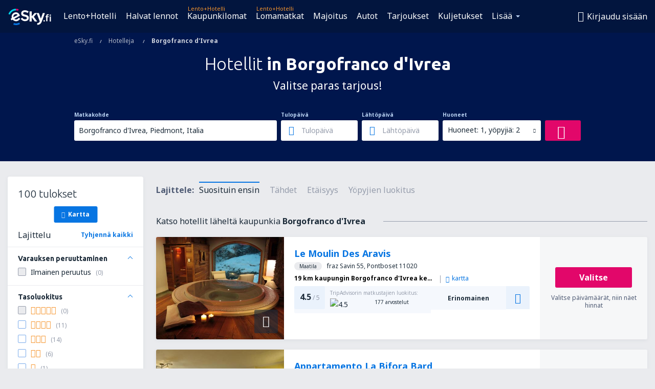

--- FILE ---
content_type: text/html; charset=UTF-8
request_url: https://www.esky.fi/hotellit/ci/29330/hoteli-borgofranco-divrea
body_size: 19365
content:

<!DOCTYPE html>
<!--[if IE]><![endif]-->
<!--[if IE 9 ]><html lang="fi" class="ie9"><![endif]-->
<!--[if (gt IE 9)|!(IE)]><!-->
	<html
	lang="fi"> <!--<![endif]-->
	<head>
				<link href="https://fonts.googleapis.com/css?family=Ubuntu:300,700|Noto+Sans:400,700|Source+Code+Pro:400,700&amp;subset=latin,cyrillic-ext,latin-ext&amp;display=swap" rel="preload" as="style">

					<meta charset="utf-8">

			<meta http-equiv="X-UA-Compatible" content="IE=Edge,chrome=1"/>
			<meta name="viewport" content="width=device-width, initial-scale=1.0, maximum-scale=1, user-scalable=no"/>
							    <title>Hotellit Borgofranco d&#039;Ivrea Italia – Hotellit in Borgofranco d&#039;Ivrea – Hotellivaraus - eSky.fi</title>
<meta name="description" content="Hae hotelleja in Borgofranco d'Ivrea – Hotellit Borgofranco d'Ivrea – Varaa hotellimajoituksesi nyt!">
<meta name="keywords" content="Hotellit Borgofranco d'Ivrea, hotellit in Borgofranco d'Ivrea, halvat hotellit Borgofranco d'Ivrea, hotellien varaus Borgofranco d'Ivrea, hae hotelleja Borgofranco d'Ivrea">

    <meta name="robots" content="all" />

    <link rel="canonical" href="https://www.esky.fi/hotellit/ci/29330/hoteli-borgofranco-divrea" />
<meta property="og:locale" content="fi_FI" />
<meta property="og:site_name" content="eSky.fi - Lentoliput, Kaupunkilomat, Lomamatkat" />

    <meta property="og:title" content="Hotellit Borgofranco d'Ivrea Italia – Hotellit in Borgofranco d'Ivrea – Hotellivaraus - eSky.fi" />

<meta property="og:type" content="website" />
    <meta property="og:image" content="https://static1.eskypartners.com/logos/partners/fi_FI/logo_square.jpg" />
    <meta property="og:url" content="https://www.esky.fi/hotellit/ci/29330/hoteli-borgofranco-divrea" />

    <meta property="og:description" content="Hae hotelleja in Borgofranco d'Ivrea – Hotellit Borgofranco d'Ivrea – Varaa hotellimajoituksesi nyt!" />



						 <link rel="alternate" hreflang="bg" href="https://www.esky.bg/hoteli/ci/29330/hoteli-borgofranko-divrea" />
								 <link rel="alternate" hreflang="bg-BG" href="https://www.esky.bg/hoteli/ci/29330/hoteli-borgofranko-divrea" />
								 <link rel="alternate" hreflang="bs" href="https://www.esky.ba/hoteli/ci/29330/hoteli-borgofranco-divrea" />
								 <link rel="alternate" hreflang="bs-BA" href="https://www.esky.ba/hoteli/ci/29330/hoteli-borgofranco-divrea" />
								 <link rel="alternate" hreflang="cs" href="https://www.esky.cz/hotely/ci/29330/hotely-borgofranco-divrea" />
								 <link rel="alternate" hreflang="cs-CZ" href="https://www.esky.cz/hotely/ci/29330/hotely-borgofranco-divrea" />
								 <link rel="alternate" hreflang="da" href="https://www.eskytravel.dk/hoteller/ci/29330/hoteli-borgofranco-divrea" />
								 <link rel="alternate" hreflang="da-DK" href="https://www.eskytravel.dk/hoteller/ci/29330/hoteli-borgofranco-divrea" />
								 <link rel="alternate" hreflang="de" href="https://www.eskytravel.de/hotels/ci/29330/hotels-borgofranco-divrea" />
								 <link rel="alternate" hreflang="de-AT" href="https://www.esky.at/hotels/ci/29330/hotels-borgofranco-divrea" />
								 <link rel="alternate" hreflang="de-CH" href="https://www.eskytravel.ch/hotels/ci/29330/hotels-borgofranco-divrea" />
								 <link rel="alternate" hreflang="de-DE" href="https://www.eskytravel.de/hotels/ci/29330/hotels-borgofranco-divrea" />
								 <link rel="alternate" hreflang="el" href="https://www.esky.gr/xenodohia/ci/29330/xenodohia-borgofranco-divrea" />
								 <link rel="alternate" hreflang="el-GR" href="https://www.esky.gr/xenodohia/ci/29330/xenodohia-borgofranco-divrea" />
								 <link rel="alternate" hreflang="en" href="https://www.esky.com/hotels/ci/29330/hotels-borgofranco-divrea" />
								 <link rel="alternate" hreflang="en-142" href="https://www.esky.eu/hotels/ci/29330/hotels-borgofranco-divrea" />
								 <link rel="alternate" hreflang="en-150" href="https://www.esky.eu/hotels/ci/29330/hotels-borgofranco-divrea" />
								 <link rel="alternate" hreflang="en-EG" href="https://www.esky.com.eg/hotels/ci/29330/hotels-borgofranco-divrea" />
								 <link rel="alternate" hreflang="en-GB" href="https://www.esky.co.uk/hotels/ci/29330/hotels-borgofranco-divrea" />
								 <link rel="alternate" hreflang="en-HK" href="https://www.esky.com.hk/hotels/ci/29330/hotels-borgofranco-divrea" />
								 <link rel="alternate" hreflang="en-IE" href="https://www.esky.ie/hotels/ci/29330/hotels-borgofranco-divrea" />
								 <link rel="alternate" hreflang="en-KE" href="https://www.esky.co.ke/hotels/ci/29330/hotels-borgofranco-divrea" />
								 <link rel="alternate" hreflang="en-MY" href="https://www.esky.com.my/hotels/ci/29330/hotels-borgofranco-divrea" />
								 <link rel="alternate" hreflang="en-NG" href="https://www.esky.com.ng/hotels/ci/29330/hotels-borgofranco-divrea" />
								 <link rel="alternate" hreflang="en-NZ" href="https://www.eskytravel.co.nz/hotels/ci/29330/hotels-borgofranco-divrea" />
								 <link rel="alternate" hreflang="en-SG" href="https://www.esky.com.sg/hotels/ci/29330/hotels-borgofranco-divrea" />
								 <link rel="alternate" hreflang="en-US" href="https://www.esky.com/hotels/ci/29330/hotels-borgofranco-divrea" />
								 <link rel="alternate" hreflang="en-ZA" href="https://www.eskytravel.co.za/hotels/ci/29330/hotels-borgofranco-divrea" />
								 <link rel="alternate" hreflang="es" href="https://www.edestinos.com/hoteles/ci/29330/hoteles-borgofranco-divrea" />
								 <link rel="alternate" hreflang="es-BO" href="https://www.edestinos.com.bo/hoteles/ci/29330/hoteles-borgofranco-divrea" />
								 <link rel="alternate" hreflang="es-CL" href="https://www.edestinos.cl/hoteles/ci/29330/hoteles-borgofranco-divrea" />
								 <link rel="alternate" hreflang="es-CO" href="https://www.edestinos.com.co/hoteles/ci/29330/hoteles-borgofranco-divrea" />
								 <link rel="alternate" hreflang="es-CR" href="https://www.edestinos.cr/hoteles/ci/29330/hoteles-borgofranco-divrea" />
								 <link rel="alternate" hreflang="es-DO" href="https://www.edestinos.com.do/hoteles/ci/29330/hoteles-borgofranco-divrea" />
								 <link rel="alternate" hreflang="es-ES" href="https://www.esky.es/hoteles/ci/29330/hoteles-borgofranco-divrea" />
								 <link rel="alternate" hreflang="es-GT" href="https://www.edestinos.com.gt/hoteles/ci/29330/hoteles-borgofranco-divrea" />
								 <link rel="alternate" hreflang="es-HN" href="https://www.edestinos.com.hn/hoteles/ci/29330/hoteles-borgofranco-divrea" />
								 <link rel="alternate" hreflang="es-MX" href="https://www.edestinos.com.mx/hoteles/ci/29330/hoteles-borgofranco-divrea" />
								 <link rel="alternate" hreflang="es-NI" href="https://www.edestinos.com.ni/hoteles/ci/29330/hoteles-borgofranco-divrea" />
								 <link rel="alternate" hreflang="es-PA" href="https://www.edestinos.com.pa/hoteles/ci/29330/hoteles-borgofranco-divrea" />
								 <link rel="alternate" hreflang="es-PE" href="https://www.edestinos.com.pe/hoteles/ci/29330/hoteles-borgofranco-divrea" />
								 <link rel="alternate" hreflang="es-PR" href="https://www.edestinos.com.pr/hoteles/ci/29330/hoteles-borgofranco-divrea" />
								 <link rel="alternate" hreflang="es-PY" href="https://www.edestinos.com.py/hoteles/ci/29330/hoteles-borgofranco-divrea" />
								 <link rel="alternate" hreflang="es-SV" href="https://www.edestinos.com.sv/hoteles/ci/29330/hoteles-borgofranco-divrea" />
								 <link rel="alternate" hreflang="fi" href="https://www.esky.fi/hotellit/ci/29330/hoteli-borgofranco-divrea" />
								 <link rel="alternate" hreflang="fi-FI" href="https://www.esky.fi/hotellit/ci/29330/hoteli-borgofranco-divrea" />
								 <link rel="alternate" hreflang="fr" href="https://www.esky.fr/hotels/ci/29330/hotels-borgofranco-divrea" />
								 <link rel="alternate" hreflang="fr-FR" href="https://www.esky.fr/hotels/ci/29330/hotels-borgofranco-divrea" />
								 <link rel="alternate" hreflang="fr-MA" href="https://www.esky.co.ma/hotels/ci/29330/hotels-borgofranco-divrea" />
								 <link rel="alternate" hreflang="hr" href="https://www.esky.hr/hoteli/ci/29330/hoteli-borgofranco-divrea" />
								 <link rel="alternate" hreflang="hr-HR" href="https://www.esky.hr/hoteli/ci/29330/hoteli-borgofranco-divrea" />
								 <link rel="alternate" hreflang="hu" href="https://www.esky.hu/hotelek/ci/29330/hotelek-borgofranco-divrea" />
								 <link rel="alternate" hreflang="hu-HU" href="https://www.esky.hu/hotelek/ci/29330/hotelek-borgofranco-divrea" />
								 <link rel="alternate" hreflang="it" href="https://www.eskytravel.it/hotel/ci/29330/alberghi-borgofranco-divrea" />
								 <link rel="alternate" hreflang="it-IT" href="https://www.eskytravel.it/hotel/ci/29330/alberghi-borgofranco-divrea" />
								 <link rel="alternate" hreflang="nb" href="https://www.eskytravel.no/hoteller/ci/29330/hoteli-borgofranco-divrea" />
								 <link rel="alternate" hreflang="nb-NO" href="https://www.eskytravel.no/hoteller/ci/29330/hoteli-borgofranco-divrea" />
								 <link rel="alternate" hreflang="nl" href="https://www.esky.nl/hotels/ci/29330/hotels-borgofranco-divrea" />
								 <link rel="alternate" hreflang="nl-BE" href="https://www.eskytravel.be/hotels/ci/29330/hotels-borgofranco-divrea" />
								 <link rel="alternate" hreflang="nl-NL" href="https://www.esky.nl/hotels/ci/29330/hotels-borgofranco-divrea" />
								 <link rel="alternate" hreflang="pl" href="https://www.esky.pl/hotele/ci/29330/hotele-borgofranco-divrea" />
								 <link rel="alternate" hreflang="pl-PL" href="https://www.esky.pl/hotele/ci/29330/hotele-borgofranco-divrea" />
								 <link rel="alternate" hreflang="pt" href="https://www.esky.pt/hoteis/ci/29330/hoteis-borgofranco-divrea" />
								 <link rel="alternate" hreflang="pt-PT" href="https://www.esky.pt/hoteis/ci/29330/hoteis-borgofranco-divrea" />
								 <link rel="alternate" hreflang="ro" href="https://www.esky.ro/hoteluri/ci/29330/hoteluri-borgofranco-divrea" />
								 <link rel="alternate" hreflang="ro-MD" href="https://www.esky.md/hoteluri/ci/29330/hoteluri-borgofranco-divrea" />
								 <link rel="alternate" hreflang="ro-RO" href="https://www.esky.ro/hoteluri/ci/29330/hoteluri-borgofranco-divrea" />
								 <link rel="alternate" hreflang="sk" href="https://www.esky.sk/hotely/ci/29330/hotely-borgofranco-divrea" />
								 <link rel="alternate" hreflang="sk-SK" href="https://www.esky.sk/hotely/ci/29330/hotely-borgofranco-divrea" />
								 <link rel="alternate" hreflang="sr" href="https://www.esky.rs/hoteli/ci/29330/hoteli-borgofranco-divrea" />
								 <link rel="alternate" hreflang="sr-RS" href="https://www.esky.rs/hoteli/ci/29330/hoteli-borgofranco-divrea" />
								 <link rel="alternate" hreflang="sv" href="https://www.esky.se/hotell/ci/29330/hoteli-borgofranco-divrea" />
								 <link rel="alternate" hreflang="sv-SE" href="https://www.esky.se/hotell/ci/29330/hoteli-borgofranco-divrea" />
								 <link rel="alternate" hreflang="tr" href="https://www.esky.com.tr/otel/ci/29330/otel-borgofranco-divrea" />
								 <link rel="alternate" hreflang="tr-TR" href="https://www.esky.com.tr/otel/ci/29330/otel-borgofranco-divrea" />
								 <link rel="alternate" hreflang="x-default" href="https://www.esky.com/hotels/ci/29330/hotels-borgofranco-divrea" />
			
	<meta name="fragment" content="!" />


			
			<script>
LUX=(function(){var a=("undefined"!==typeof(LUX)&&"undefined"!==typeof(LUX.gaMarks)?LUX.gaMarks:[]);var d=("undefined"!==typeof(LUX)&&"undefined"!==typeof(LUX.gaMeasures)?LUX.gaMeasures:[]);var j="LUX_start";var k=window.performance;var l=("undefined"!==typeof(LUX)&&LUX.ns?LUX.ns:(Date.now?Date.now():+(new Date())));if(k&&k.timing&&k.timing.navigationStart){l=k.timing.navigationStart}function f(){if(k&&k.now){return k.now()}var o=Date.now?Date.now():+(new Date());return o-l}function b(n){if(k){if(k.mark){return k.mark(n)}else{if(k.webkitMark){return k.webkitMark(n)}}}a.push({name:n,entryType:"mark",startTime:f(),duration:0});return}function m(p,t,n){if("undefined"===typeof(t)&&h(j)){t=j}if(k){if(k.measure){if(t){if(n){return k.measure(p,t,n)}else{return k.measure(p,t)}}else{return k.measure(p)}}else{if(k.webkitMeasure){return k.webkitMeasure(p,t,n)}}}var r=0,o=f();if(t){var s=h(t);if(s){r=s.startTime}else{if(k&&k.timing&&k.timing[t]){r=k.timing[t]-k.timing.navigationStart}else{return}}}if(n){var q=h(n);if(q){o=q.startTime}else{if(k&&k.timing&&k.timing[n]){o=k.timing[n]-k.timing.navigationStart}else{return}}}d.push({name:p,entryType:"measure",startTime:r,duration:(o-r)});return}function h(n){return c(n,g())}function c(p,o){for(i=o.length-1;i>=0;i--){var n=o[i];if(p===n.name){return n}}return undefined}function g(){if(k){if(k.getEntriesByType){return k.getEntriesByType("mark")}else{if(k.webkitGetEntriesByType){return k.webkitGetEntriesByType("mark")}}}return a}return{mark:b,measure:m,gaMarks:a,gaMeasures:d}})();LUX.ns=(Date.now?Date.now():+(new Date()));LUX.ac=[];LUX.cmd=function(a){LUX.ac.push(a)};LUX.init=function(){LUX.cmd(["init"])};LUX.send=function(){LUX.cmd(["send"])};LUX.addData=function(a,b){LUX.cmd(["addData",a,b])};LUX_ae=[];window.addEventListener("error",function(a){LUX_ae.push(a)});LUX_al=[];if("function"===typeof(PerformanceObserver)&&"function"===typeof(PerformanceLongTaskTiming)){var LongTaskObserver=new PerformanceObserver(function(c){var b=c.getEntries();for(var a=0;a<b.length;a++){var d=b[a];LUX_al.push(d)}});try{LongTaskObserver.observe({type:["longtask"]})}catch(e){}};
LUX.label="esky_hotels_search_results_seo";
LUX.samplerate = (function (p, s) { try { return Math.max.apply(null, String(s).split(';').map(function (v, i) { return i === 0 ? ['*', v] : v.split(':'); }).map(function (a) { return [new RegExp('^' + a[0].replace(/\*/g, '.*').replace(/\+/g, '\\$&'), 'i'), parseInt(a[1], 10) ]; }).filter(function (a) { return a[0].test(p); }).map(function (a) { return a[1]; })) || void 0 } catch(e) { return; }; })(location.pathname, "20");
</script>
<script src="https://cdn.speedcurve.com/js/lux.js?id=4134562730" defer crossorigin="anonymous"></script>
			<script>
(function (w, d, s, l, i, g) {
	w[l] = w[l] || [];
	w[l].push({ 'gtm.start': new Date().getTime(), event: 'gtm.js' });
	var f = d.getElementsByTagName(s)[0],
		j = d.createElement(s),
		dl = l != 'dataLayer' ? '&l=' + l : '';
	j.async = true;
	(j.id = g), (j.src = 'https://etm.esky.fi/gtm.js?id=' + i + dl);
	f.parentNode.insertBefore(j, f);
})(window, document, 'script', 'dataLayer', 'GTM-NH83QL6', 'esky.gtm.global');
</script>
<script>
(function (w, d, s, p) {
	w._edls = w._edls || [];
	w._edls.push(['set', 'esky.page.label', 'hotels.search.results']);
	var f = d.getElementsByTagName(s)[0],
		j = d.createElement(s);
	j.async = true;
	j.id = 'esky-dls';
	j.dataset.prefix = p;
	j.dataset.schema = 'messages';
	j.src = p + '/dls.js';
	f.parentNode.insertBefore(j, f);
})(window, document, 'script', 'https://www.esky.com/data-layer');
</script>

			
	<script>
		dataLayer = [];

					dataLayer.push({"Destination":{"CityCode":"29330","CityName":"Borgofranco d'Ivrea","CountryCode":"IT","CountryName":"Italia"},"Filters":{"Object":"False","Stars":"False","TripAdvisorRating":"False"},"Travellers":{"PaxCount":2,"Adults":2,"Children":0},"QSF":{"RoomsCount":1,"StayLength":0},"Page":{"Category":"Hotels","Type":"Search hotels"},"Url":"https:\/\/www.esky.fi\/hotellit\/ci\/29330\/hoteli-borgofranco-divrea"});
		
		function setFirstTimeVisit(cookieName) {
			function formatDate(param) {
				return ('0' + param).slice(-2);
			}

			function getPresentDate() {
				var today = new Date();
				var date = today.getFullYear() +
					formatDate(today.getMonth() + 1) +
					formatDate(today.getDate()) +
					formatDate(today.getHours()) +
					formatDate(today.getMinutes());

				return date;
			}

			function setCookie() {
				document.cookie = cookieName + '=' + getPresentDate() + ';path=/;expires=' + new Date(+new Date() + 24 * 60 * 60 * 1000 * 365);
			}

			function getCookieValues() {
				return document.cookie.match(RegExp('(?:^|;\\s*)' + cookieName + '=([^;]*)'));
			}

			function isCookieSet() {
				var match = getCookieValues();
				return (match != null && match.length > 0);
			}

			if (!isCookieSet()) {
				setCookie();
			}

			dataLayer.push({
				'UserFirstVisitDate': getCookieValues()[1]
			})
		}

		setFirstTimeVisit('firstTimeVisit');
	</script>




			<script>
	var _eac = _eac || {};

	_eac.start = new Date();
	_eac.url = '/patalyst/v1.1';
	_eac.disabledActions = '[]';
	_eac.enabled = true;
	_eac.dimensions = [];
						_eac.dimensions.push([ 'TestAB', 'site not tested', 'String' ]);
								_eac.dimensions.push([ 'Partner', 'ESKYFI', 'String' ]);
			
	function extendObj (objA, objB) {
		for (var i in objB) {
			if (objB.hasOwnProperty(i)) {
				objA[i] = objB[i];
			}
		}
	}

	var ibeConfig = {};
	var dbrRoutes = {};
	var i18n = {};
	//JS logger
	var logger = {
		adapters: [
						{
				name: 'http',
				level: ['ERROR']
			}
		],
		url: '/_fe/log'
	};

		var routesAsync = "/res/gh-b112/common/js-routing/prod_fi_fi.js";
	
	function i18nExtend(_i18n) {
		extendObj(i18n, _i18n)
	}
</script>

<link rel="shortcut icon" href="https://static1.eskypartners.com/favicons/esky.ico"/>
	<meta name="theme-color" content="#031639">
<link href="https://www.esky.fi/res/gh-b112/eui/css/default/templates/default.css" type="text/css" rel="stylesheet" />
	<link href="https://www.esky.fi/res/gh-b112/eui/css/default/pages/hotels/search-results.css" type="text/css" rel="stylesheet" />

<!--[if IE 9]>
<script src="/res/gh-b112/eui/js/vendor/es6-shim.min.js"></script>
<![endif]-->
<!--[if lt IE 9]>
<script src="/res/gh-b112/eui/js/vendor/html5shiv.min.js"></script>
<script src="/res/gh-b112/eui/js/vendor/es5-shim.min.js"></script>
<![endif]-->
<!--[if lt IE 8]>
<script src="/res/gh-b112/eui/js/vendor/json3.min.js"></script>
<![endif]-->

<script>
	if (!Object.assign || !window.Promise) {
		var shim = document.createElement('script');
		shim.setAttribute('src', '/res/gh-b112/eui/js/vendor/es6-shim.min.js');
		document.getElementsByTagName('head')[0].appendChild(shim);
	}
</script>

		
	    					
		
		
		<link href="https://fonts.googleapis.com/css?family=Ubuntu:300,700|Noto+Sans:400,700|Source+Code+Pro:400,700&amp;subset=latin,cyrillic-ext,latin-ext&amp;display=swap" rel="stylesheet" type="text/css">
																				<link href="https://www.esky.fi/res/gh-b112/eui/js/0.js" as="script" rel="preload">
											<link href="https://www.esky.fi/res/gh-b112/eui/js/2.js" as="script" rel="preload">
											<link href="https://www.esky.fi/res/gh-b112/eui/js/1.js" as="script" rel="preload">
											<link href="https://www.esky.fi/res/gh-b112/eui/js/3.js" as="script" rel="preload">
											<link href="https://www.esky.fi/res/gh-b112/eui/js/4.js" as="script" rel="preload">
											<link href="https://www.esky.fi/res/gh-b112/eui/js/5.js" as="script" rel="preload">
											<link href="https://www.esky.fi/res/gh-b112/eui/js/6.js" as="script" rel="preload">
											<link href="https://www.esky.fi/res/gh-b112/eui/js/7.js" as="script" rel="preload">
											<link href="https://www.esky.fi/res/gh-b112/eui/js/common.js" as="script" rel="preload">
											<link href="https://www.esky.fi/res/gh-b112/eui/js/router.js" as="script" rel="preload">
											<link href="https://www.esky.fi/res/gh-b112/eui/js/partners-locale/fi_fi.js" as="script" rel="preload">
											<link href="https://www.esky.fi/res/gh-b112/eui/js/8.js" as="script" rel="preload">
											<link href="https://www.esky.fi/res/gh-b112/eui/js/9.js" as="script" rel="preload">
											<link href="https://www.esky.fi/res/gh-b112/eui/js/22.js" as="script" rel="preload">
											<link href="https://www.esky.fi/res/gh-b112/eui/js/hotels/search-results.js" as="script" rel="preload">
														
								<script src="https://www.esky.fi/res/gh-b112/eui/js/affiliates/cj.js" defer></script>
				</head>

	<body
		id="default_container"
		data-go-test-id=""
		data-go-test-version=""
		data-route="esky_hotels_search_results_seo_www.esky.fi"
		 data-action="searchResultsHotels" class="action-searchResultsHotels searchResultsHotels" 		 	>
										<!-- Google Tag Manager -->
	<noscript>
		<iframe src="//www.googletagmanager.com/ns.html?id=GTM-KKLSZFG" height="0" width="0" style="display:none;visibility:hidden"></iframe>
	</noscript>

	<script>
		(function(w,d,s,l,i){w[l]=w[l]||[];w[l].push({'gtm.start':
				new Date().getTime(),event:'gtm.js'});var f=d.getElementsByTagName(s)[0],
				j=d.createElement(s),dl=l!='dataLayer'?'&l='+l:'';j.async=true;j.src=
				'//www.googletagmanager.com/gtm.js?id='+i+dl;f.parentNode.insertBefore(j,f);
		})(window,document,'script','dataLayer','GTM-KKLSZFG');
	</script>

	<script type="text/javascript">
		window[window.addEventListener ? 'addEventListener' : 'attachEvent']('load', function () {
			dataLayer.push({
				'event': 'LoadingDone'
			});
		}, false);
	</script>
					
						
		
							
		
							
			
								
															
							
		
				
					
	<noscript class="no-js">
						
		
		
		
		
		
			<div class="msg-box  info">
		<i class="ico-msg icon-alert"></i>
		<div class="content">
							<h5 class="header">Et näe kaikkea sisältöä.</h5>
										<p class="description">JavaScriptin (käytetään interaktiivisen sisällön näyttämiseen) käyttö on estetty selainohjelmastasi. Jos et ota sitä käyttöön, sivusto ei toimi oikein tai lainkaan.</p>
						
							<div class="description">			<div class="btn-list">
				<strong>JavaScriptin salliminen:</strong>
				<ul>
											<li>
							<a href="https://support.google.com/chrome/answer/114662?hl=fi" class="btn small function" rel="nofollow" target="_blank">Chrome</a>
						</li>
											<li>
							<a href="https://support.mozilla.org/fi/kb/javascript-asetukset" class="btn small function" rel="nofollow" target="_blank">Firefox</a>
						</li>
											<li>
							<a href="https://support.microsoft.com/en-gb/gp/howtoscript" class="btn small function" rel="nofollow" target="_blank">Internet Explorer</a>
						</li>
											<li>
							<a href="https://support.apple.com/fi-fi/HT201265" class="btn small function" rel="nofollow" target="_blank">Safari</a>
						</li>
											<li>
							<a href="http://www.opera.com/docs/browserjs/" class="btn small function" rel="nofollow" target="_blank">Opera</a>
						</li>
									</ul>
			</div>
		</div>
			
			
			
			
			
					</div>
	</div>

	
	</noscript>

		
									
				
		<header id="header-top" class="transparent">
			<div class="header-wrapper">
				<div class="logo-section">
											<a class="logo" href="https://www.esky.fi/" target="_top" >
							<span class="back-to-mainpage"><< etusivulle</span>
														<img class="logo-img" src="https://static1.eskypartners.com/logos/eskyfidbr30-white.svg"  alt="Hotellit Borgofranco d&#039;Ivrea Italia – Hotellit in Borgofranco d&#039;Ivrea – Hotellivaraus - eSky.fi - Lentoliput, Kaupunkilomat, Lomamatkat"
					 data-static-img-url="https://static1.eskypartners.com/logos/eskyfidbr30-white.png"/>
					
						</a>
									</div>
									
		
		<nav class="main-nav">
			<ul class="site-menu menu mobile-menu">
																													<li class="tree-item main-tabs">

																									<a href="/lento+hotelli/" title="Lento+Hotelli" class="menu-link link-1 tx-link">Lento+Hotelli</a>
															</li>
																				<li class="tree-item main-tabs">

																									<a href="/halvat-lennot" title="Halvat lennot" class="menu-link link-2 tx-link">Halvat lennot</a>
															</li>
																				<li class="tree-item main-tabs with-badge">

																	<span class="item-badge">Lento+Hotelli</span>
																									<a href="/lento+hotelli/1-kaupunkilomat" title="Kaupunkilomat" class="menu-link link-3 tx-link">Kaupunkilomat</a>
															</li>
																				<li class="tree-item main-tabs with-badge">

																	<span class="item-badge">Lento+Hotelli</span>
																									<a href="/lento+hotelli/2-lomamatkat" title="Lomamatkat" class="menu-link link-4 tx-link">Lomamatkat</a>
															</li>
																				<li class="tree-item main-tabs">

																									<a href="/majoitus/" title="Majoitus" class="menu-link link-5 tx-link">Majoitus</a>
															</li>
																				<li class="tree-item main-tabs">

																									<a href="https://www.booking.com/cars/index.html?aid=2433842&amp;adplat=cross_product_bar&amp;label=label=pagehome-link-2433842-click_CARheadertab&amp;prefcurrency=EUR&amp;selected_currency=EUR&amp;lang=fi" rel="nofollow" target="_blank" rel="noreferrer noopener" title="Mietwagen" class="menu-link link-6 tx-link">Autot</a>
															</li>
																				<li class="tree-item main-tabs">

																									<a href="/tarjoukset" title="Tarjoukset" class="menu-link link-7 tx-link">Tarjoukset</a>
															</li>
																				<li class="tree-item main-tabs">

																									<a href="https://esky-fi.mozio.com/?campaign=website" rel="nofollow" target="_blank" rel="noreferrer noopener" title="Kuljetukset" class="menu-link link-8 tx-link">Kuljetukset</a>
															</li>
																																																							<li class="tree-item menu-more">

																									<a href="https://go.esky.fi/vakuutukset" title="Vakuutus" class="menu-link link-1 tx-link">Vakuutus</a>
															</li>
																				<li class="tree-item menu-more">

																									<a href="https://eskybymozio.travelcar.com/fi-FI/?utm_source=partner&amp;utm_medium=eskybymobio&amp;utm_campaign=park-fi&amp;utm_content=website-home" rel="nofollow" target="_blank" title="Pysäköinti" class="menu-link link-2 tx-link">Pysäköinti</a>
															</li>
																				<li class="tree-item menu-more">

																									<a href="https://esky-fi.tickets-partners.com/" rel="nofollow" target="_blank" title="Urheilutapahtumat" class="menu-link link-3 tx-link">Urheilutapahtumat</a>
															</li>
																				<li class="tree-item menu-more">

																									<a href="https://www.getyourguide.fi/?partner_id=6PH6GQ5&amp;cmp=FI" rel="nofollow" title="Nähtävyydet" target="_blank" class="menu-link link-4 tx-link">Nähtävyydet</a>
															</li>
																				<li class="tree-item menu-more">

																									<a href="https://boataround.com/fi?ref_afi=esky-fi" rel="nofollow" title="Jahti" class="menu-link link-5 tx-link">Jahti</a>
															</li>
																				<li class="tree-item menu-more">

																									<a href="https://www.ferryscanner.com/fi/lautta?ref=esky" rel="nofollow" target="_blank" title="Lauttamatkat" class="menu-link link-6 tx-link">Lauttamatkat</a>
															</li>
																				<li class="tree-item menu-more">

																									<a href="https://go.esky.fi/viisumit" title="Viisumit" class="menu-link link-7 tx-link">Viisumit</a>
															</li>
																				<li class="tree-item menu-more">

																									<a href="https://app.esky.fi/?utm_source=esky.fi&amp;utm_medium=menu" target="_blank" title="Mobiilisovellus" class="menu-link link-8 tx-link">Mobiilisovellus</a>
															</li>
																				<li class="tree-item menu-more">

																									<a href="/lentoyhtiot" title="Lentoyhtiöt" class="menu-link link-9 tx-link">Lentoyhtiöt</a>
															</li>
																				<li class="tree-item menu-more">

																									<a href="/lentoasemat" title="Lentoasemat" class="menu-link link-10 tx-link">Lentoasemat</a>
															</li>
																				<li class="tree-item menu-more">

																									<a href="/arvostelut" title="Arvostelut" class="menu-link link-11 tx-link">Arvostelut</a>
															</li>
																				<li class="tree-item menu-more">

																									<a href="/hyva-tietaa" title="Hyvä tietää" class="menu-link link-12 tx-link">Hyvä tietää</a>
															</li>
																				<li class="tree-item menu-more">

																									<a href="/radar" title="Lentotutka" class="menu-link link-13 tx-link">Lentotutka</a>
															</li>
																				<li class="tree-item menu-more">

																									<a href="/tietoa-meista/kosketus" rel="nofollow" title="Tuki ja yhteystiedot" class="menu-link link-14 tx-link">Tuki ja yhteystiedot</a>
															</li>
																				<li class="tree-item menu-more">

																									<a href="/userzone/login" rel="nofollow" title="Varauksien hallinta" class="menu-link link-15 tx-link">Varauksien hallinta</a>
															</li>
															
									<li class="main-tabs more-tab tree-item main-menu-dropdown hide-medium">
						<a href="javascript:void(null)" class="menu-link more"
						   data-content-id="main-menu-more-box">Lisää</a>
						<ul id="main-menu-more-box" class="dropdown-content"
						    data-dropdown-content-id="main-menu-more-box">
																																																	<li>
											<a href="https://go.esky.fi/vakuutukset" title="Vakuutus">Vakuutus</a>
										</li>
																			<li>
											<a href="https://eskybymozio.travelcar.com/fi-FI/?utm_source=partner&amp;utm_medium=eskybymobio&amp;utm_campaign=park-fi&amp;utm_content=website-home" rel="nofollow" target="_blank" title="Pysäköinti">Pysäköinti</a>
										</li>
																			<li>
											<a href="https://esky-fi.tickets-partners.com/" rel="nofollow" target="_blank" title="Urheilutapahtumat">Urheilutapahtumat</a>
										</li>
																			<li>
											<a href="https://www.getyourguide.fi/?partner_id=6PH6GQ5&amp;cmp=FI" rel="nofollow" title="Nähtävyydet" target="_blank">Nähtävyydet</a>
										</li>
																			<li>
											<a href="https://boataround.com/fi?ref_afi=esky-fi" rel="nofollow" title="Jahti">Jahti</a>
										</li>
																			<li>
											<a href="https://www.ferryscanner.com/fi/lautta?ref=esky" rel="nofollow" target="_blank" title="Lauttamatkat">Lauttamatkat</a>
										</li>
																			<li>
											<a href="https://go.esky.fi/viisumit" title="Viisumit">Viisumit</a>
										</li>
																			<li>
											<a href="https://app.esky.fi/?utm_source=esky.fi&amp;utm_medium=menu" target="_blank" title="Mobiilisovellus">Mobiilisovellus</a>
										</li>
																			<li>
											<a href="/lentoyhtiot" title="Lentoyhtiöt">Lentoyhtiöt</a>
										</li>
																			<li>
											<a href="/lentoasemat" title="Lentoasemat">Lentoasemat</a>
										</li>
																			<li>
											<a href="/arvostelut" title="Arvostelut">Arvostelut</a>
										</li>
																			<li>
											<a href="/hyva-tietaa" title="Hyvä tietää">Hyvä tietää</a>
										</li>
																			<li>
											<a href="/radar" title="Lentotutka">Lentotutka</a>
										</li>
																			<li>
											<a href="/tietoa-meista/kosketus" rel="nofollow" title="Tuki ja yhteystiedot">Tuki ja yhteystiedot</a>
										</li>
																			<li>
											<a href="/userzone/login" rel="nofollow" title="Varauksien hallinta">Varauksien hallinta</a>
										</li>
																														</ul>
					</li>
							</ul>
		</nav>
	
				
				<div class="header-side-options">
					
											<div class="user-zone-header">
														
	

<div class="hidden">
	<div id="uz-login-box" class="uz-login-box">
		<img class="illustration" src="https://www.esky.fi/_fe/img/illustration-default-user_zone.svg?s=80x80">

		<h4 class="title">Tervetuloa Tilillesi!</h4>

		<p class="description">Kirjaudu sisään ja hallinnoi varauksiasi.</p>

		<ul class="uz-menu-wrapper">
							<li class="menu-item user-zone-google">
					<img class="menu-item-img" src="https://www.esky.fi/_fe/img/icon_google_multicolor.svg?s=20x20">
					<span class="menu-item-text">Kirjaudu Google-tunnuksilla</span>
				</li>
				<li class="menu-item user-zone-facebook">
					<img class="menu-item-img" src="https://www.esky.fi/_fe/img/icon_facebook_multicolor.svg?s=20x20">
					<span class="menu-item-text">Kirjaudu Facebook-tunnuksilla</span>
				</li>
						<li class="menu-item user-zone-email">
				<img class="menu-item-img" src="https://www.esky.fi/_fe/img/icon_mail.svg?s=20x20">
				<span class="menu-item-text">Kirjaudu sähköpostiosoitteella</span>
			</li>
		</ul>
	</div>
</div>
	
	
				
										</div>
					
												<div id="hamburger-wrapper" class="hamburger-wrapper">
		<div class="hamburger-inner-wrapper">
			<div class="hamburger">
				<span class="line line1"></span>
				<span class="line line2"></span>
				<span class="line line3"></span>
			</div>
			<span class="hamburger-title">Menu<i class="icon icon-eui_arrow_down hide-small"></i></span>
			<span class="hamburger-close"><i class="icon icon-eui_close"></i></span>
		</div>
	</div>
									</div>

							</div>
		</header>
	
<script type="text/javascript">
	i18nExtend({
    "message-dialog": {
        "Your_account_has_been_connected_with_facebook": "Tilisi on yhdistetty Facebook-profiiliin.",
        "You_can_now_sign_in_via_facebook_or_normal_account": "Nyt voit kirjautua tilillesi vain Facebook-tilill\u00e4 {$1} sek\u00e4 s\u00e4hk\u00f6postiosoitteella ja salasanalla.",
        "Your_account_has_been_disconnected_from_facebook": "Tilisi yhteys Facebook-profiiliin on katkaistu.",
        "You_can_now_sign_in_only_with_email_and_password": "Nyt voit kirjautua tilillesi vain <br \/> s\u00e4hk\u00f6postiosoitteella ja salasanalla.",
        "Account_with_email_from_current_facebook_profile_already_exists": "Facebook-profiili, joka on t\u00e4ll\u00e4 hetkell\u00e4 kirjautuneena, on jo liitetty olemassa olevaan tiliin.",
        "Sign_in_to_other_facebook_profile_to_connect_it_with_this_account": "Yhdist\u00e4 toinen Facebook-tili palvelun tiliin kirjautumalla siihen.",
        "You_have_already_account_connected_to_other_facebook_profile": "Sinulla on jo toiseen Facebook-profiiliin yhdistetty tili",
        "Sign_in_to_other_facebook_profile_or_via_email": "Kirjaudu toisella Facebook-profiililla tai s\u00e4hk\u00f6postiosoitteella ja salasanalla.",
        "Changes_have_been_saved": "Tiedot on tallennettu",
        "We_have_sent_you_reset_password_link": "Olemme l\u00e4hett\u00e4neet sinulle linkin salasanan vaihtamiseen.",
        "Check_your_email_to_reset_password": "Tarkista s\u00e4hk\u00f6postisi ja toimi viestiss\u00e4 olevien ohjeiden mukaisesti.",
        "We_have_sent_you_activation_link": "Aktivointilinkki on l\u00e4hetetty s\u00e4hk\u00f6postiisi.",
        "Check_your_email_and_follow_instructions_to_activate_account": "Tarkista s\u00e4hk\u00f6postisi ja vahvista tilisi viestiss\u00e4 olevien ohjeiden mukaisesti.",
        "Welcome_in_our_site": "Tervetuloa eSky.pl-palveluun",
        "We_wish_you_very_best_journeys": "Toivotamme sinulle paljon mukavia matkoja!",
        "Traveler_added": "Matkustaja on lis\u00e4tty",
        "Traveler_saved": "Matkustaja on tallennettu",
        "Traveler_removed": "Matkustaja on poistettu",
        "Callcenter_callback_success_title": "Soittopyynt\u00f6 on j\u00e4tetty",
        "Callcenter_callback_success_text": "Asiakaspalvelumme ottaa sinuun yhteytt\u00e4 pian",
        "Travel_group_message_success_title": "Kyselysi l\u00e4hetettiin",
        "Travel_group_message_error_title": "Kysely\u00e4si ei l\u00e4hetetty",
        "Travel_group_message_success_description": "Asiakaspalvelijamme ottaa sinuun pian yhteytt\u00e4 tehd\u00e4kseen matkaj\u00e4rjestelyt.",
        "Travel_group_message_error_description": "Yrit\u00e4 l\u00e4hett\u00e4\u00e4 viesti uudelleen",
        "No_deals_for_specified_date": "T\u00e4m\u00e4 lento ei en\u00e4\u00e4 ole saatavilla",
        "No_deals_for_date_more_info": "T\u00e4m\u00e4 on suosittu reitti. Valitse lento muuna p\u00e4iv\u00e4n\u00e4",
        "Provide_your_data": "Anna tietosi",
        "To_shorten_reservation_time": "nopeuttaaksesi varaamista jatkossa.",
        "Contact_form_success_header": "Viesti l\u00e4hetetty!",
        "Contact_form_success_description": "Kiitos yhteydenotostasi. Vastaamme sinulle mahdollisimman pian.",
        "Contact_form_error_header": "Viesti\u00e4si ei l\u00e4hetetty.",
        "Contact_form_error_description": "Jokin meni vikaan. Yrit\u00e4 hetken kuluttua uudelleen.",
        "Resend_confirmation_success_header": "Vahvistus on l\u00e4hetetty uudelleen",
        "Resend_confirmation_success_description": "Tarkista s\u00e4hk\u00f6postisi. Jos et ole saanut viesti\u00e4, tarkista roskapostikansio.",
        "Resend_confirmation_error_header": "Vahvistusta ei ole l\u00e4hetetty uudelleen",
        "Resend_confirmation_error_description": "Vahvistuksen l\u00e4hett\u00e4minen uudelleen ei onnistunut. Yrit\u00e4 my\u00f6hemmin uudelleen.",
        "Resend_confirmation_info_406_header": "Vahvistusta ei ole l\u00e4hetetty\n\n",
        "Resend_confirmation_info_406_description": "K\u00e4sittelemme varaustasi, ja sen tila voi muuttua pian. Odota muutama minuutti ja yrit\u00e4 uudelleen.\n\n",
        "Resend_confirmation_info_409_header": "Vahvistuksesi on l\u00e4hetetty",
        "Resend_confirmation_info_409_description": "Jos et ole saanut viesti\u00e4 meilt\u00e4, tarkista roskapostikansio.\n\n",
        "Try_to_send_again": "Yrit\u00e4 l\u00e4hett\u00e4\u00e4 uudelleen",
        "Or": "tai",
        "Price_operator_info": "Operaattori saattaa veloittaa",
        "Hotel_search_not_found_info": "Haullasi ei l\u00f6ytynyt tuloksia",
        "Hotel_search_not_found_sub_info": "Tarkista, ett\u00e4 kirjoitit nimet oikein",
        "Hotel_search_error_info": "Haullasi ei l\u00f6ytynyt tuloksia",
        "Hotel_search_error_sub_info": "Muuta hakuasetuksia",
        "Hotel_search_filters_not_found_head": "Valituilla suodatusasetuksilla ei l\u00f6ytynyt tuloksia",
        "Hotel_search_filters_not_found_desc": "Muuta suodattimia tai tyhjenn\u00e4 kaikki suodattimet",
        "Hotel_search_filters_not_found_clear_all_filters": "Tyhjenn\u00e4 kaikki suodattimet"
    },
    "user-zone-header": {
        "Price_alerts": "Hintavahdit",
        "Search_history": "Hakuhistoria",
        "Travelers": "Matkustajat",
        "Payer_data": "Maksajan tiedot",
        "Settings": "Tilin asetukset",
        "Logout": "Kirjaudu ulos",
        "Sign_in": "Kirjaudu sis\u00e4\u00e4n",
        "or": "tai",
        "sign_up": "rekister\u00f6i",
        "My_account": "Oma tili",
        "My_bookings": "Omat varaukset",
        "Co_travelers": "Muut matkustajat",
        "Payer_data_contact": "Maksajan tiedot",
        "Account_settings": "Tilin asetukset",
        "Wallet": "{{parentSiteName}} Wallet"
    },
    "user-zone-login": {
        "Sign_in_facebook": "Kirjaudu Facebookilla",
        "or": "tai",
        "email": "S\u00e4hk\u00f6postiosoite",
        "password": "Salasana",
        "remember_me": "Muista minut",
        "Sign_in": "Kirjaudu sis\u00e4\u00e4n",
        "Dont_remember_password": "Unohtuiko salasana?",
        "Enter_email": "Anna s\u00e4hk\u00f6postiosoite",
        "Enter_valid_email": "Anna oikea s\u00e4hk\u00f6postiosoite",
        "Enter_password": "Anna salasana",
        "Wrong_email_or_password": "Virheellinen s\u00e4hk\u00f6postiosoite tai salasana",
        "Dont_have_account": "Eik\u00f6 sinulla ole viel\u00e4 tili\u00e4?",
        "Register": "Rekister\u00f6idy"
    },
    "reset-password-dialog": {
        "Did_you_forget_password": "Unohtuiko salasana?",
        "Type_your_email_which_you_login_to_account": "Anna s\u00e4hk\u00f6postiosoite, jolla kirjaudut tilillesi.",
        "Email": "S\u00e4hk\u00f6postiosoite",
        "I_want_set_new_password": "Haluan vaihtaa salasanani",
        "Enter_email": "Anna s\u00e4hk\u00f6postiosoite",
        "Enter_valid_email": "Anna oikea s\u00e4hk\u00f6postiosoite",
        "Check_your_email_to_reset_password": "Tarkista s\u00e4hk\u00f6postisi ja toimi viestiss\u00e4 olevien ohjeiden mukaisesti.",
        "We_have_sent_you_reset_password_link": "Olemme l\u00e4hett\u00e4neet sinulle linkin salasanan vaihtamiseen.",
        "User_with_this_email_does_not_exist": "T\u00e4ll\u00e4 s\u00e4hk\u00f6postiosoitteella ei ole rekister\u00f6ity tili\u00e4.",
        "This_value_is_not_a_valid_email_address": "Virheellinen s\u00e4hk\u00f6postiosoite",
        "Back_to_login": "Takaisin kirjautumiseen"
    },
    "facebook-connect-dialog": {
        "Connect_account_with_facebook": "Yhdist\u00e4 tilisi Facebookiin",
        "Connect_your_account_with_currently_logged_facebook_profile": "Yhdist\u00e4 eSky-tili <b> {$1} <\/ b> t\u00e4ll\u00e4 hetkell\u00e4 kirjautuneeseen Facebook-profiiliin:",
        "You_can_easy_and_safe_connect_your_account_with_facebook": "Voit yhdist\u00e4\u00e4 tilin Facebook-profiiliisi nopeasi ja turvallisesti, jotta voit:",
        "easly_find_friends_traveling_in_the_same_direction": "l\u00f6yd\u00e4 helposti muita samaan kohteeseen matkustavia yst\u00e4vi\u00e4",
        "It_looks_that_you_already_have_account": "Vaikuttaa silt\u00e4, ett\u00e4 sinulla on jo tili.",
        "share_promotions_and_reservations": "jaa tarjoukset ja varaukset",
        "sign_in_with_one_click": "kirjaudu yhdell\u00e4 napsautuksella",
        "You_decide_what_will_be_published": "Vain sin\u00e4 p\u00e4\u00e4t\u00e4t, mit\u00e4 julkaistaan ja milloin"
    },
    "user-zone-registration": {
        "Sign_in_facebook": "Kirjaudu Facebookilla",
        "or": "tai",
        "email": "S\u00e4hk\u00f6postiosoite",
        "password": "Salasana (v\u00e4hint\u00e4\u00e4n 6 merkki\u00e4)",
        "repeat_password": "Anna salasana uudelleen",
        "Regulations_acceptance": "Hyv\u00e4ksyn<a href=\"{$1}\" class=\"show-regulations dialog-regulations-link\" data-dialog-title=\"Regulations\">Ehdot<\/a>",
        "Register": "Rekister\u00f6idy",
        "Enter_email": "Anna s\u00e4hk\u00f6postiosoite",
        "Enter_valid_email": "Anna oikea s\u00e4hk\u00f6postiosoite",
        "Enter_password": "Anna salasana",
        "Password_to_short": "Salasanan tulee sis\u00e4lt\u00e4\u00e4 v\u00e4hint\u00e4\u00e4n 6 merkki\u00e4",
        "Enter_password_again": "Anna salasana uudelleen",
        "Passwords_are_different": "Salasanat eiv\u00e4t t\u00e4sm\u00e4\u00e4",
        "Regulations_acceptance_needed": "Sinun on hyv\u00e4ksytt\u00e4v\u00e4 ehdot",
        "This_email_is_already_used": "T\u00e4m\u00e4 s\u00e4hk\u00f6postiosoite on jo k\u00e4yt\u00f6ss\u00e4"
    },
    "regulations-dialog": {
        "Regulations": "Ehdot: {$1}",
        "Print": "Tulosta",
        "Open_in_new_window": "Avaa uudessa ikkunassa",
        "Policy_of_withdrawal": "Peruutusehdot",
        "Booking_conditions": "Varausehdot",
        "Policy_scope": "Vakuutuksen laajuus"
    }
});</script>

		
									
	<div class="hero with-breadcrumbs hero-under-menu hotel-search-hero"
		>

				<div class="hero-content">
						                        <div class="breadcrumbs" >
            <ol itemscope itemtype="http://schema.org/BreadcrumbList">                        <li itemprop="itemListElement" itemscope itemtype="http://schema.org/ListItem" data-qa-segment="eSky.fi">
                            <a itemprop="item" href="/" class="tx-link">
                                <span itemprop="name">eSky.fi</span>
                            </a>
                            <meta itemprop="position" content="1">
                        </li><li itemprop="itemListElement" itemscope itemtype="http://schema.org/ListItem"
                                data-qa-segment="Hotelleja" class="">
                                <a itemprop="item" href="/hotellit" class="tx-link">
                                    <span itemprop="name">Hotelleja</span>
                                </a>
                                                                <meta itemprop="position" content="2">
                            </li>                            <li itemprop="itemListElement" itemscope itemtype="http://schema.org/ListItem" data-qa-segment="Borgofranco d'Ivrea">
                                <span itemprop="name">Borgofranco d'Ivrea</span>
                                                                <meta itemprop="position" content="3">
                            </li></ol>
        </div>
        					
			
	
	
	
	
	<div class="header-text hide-small" itemscope itemtype="http://schema.org/Product">
				<h1 class="h3 title" itemprop="name">
											Hotellit <strong>in Borgofranco d'Ivrea</strong>					</h1>
		<p class="subtitle hide-medium">
							Valitse paras tarjous!					</p>
	</div>

			<section class="qsf-container standalone search">
						
				
	
			<section class="qsf-summary">
			<strong class="destination">
				<span class="label hide-small">Matkakohde:</span>
				<span class="value">Borgofranco d&#039;Ivrea, Piedmont, Italia</span>,
			</strong>
							<span class="label-without-dates">Valitse päivämäärä</span>
						<span class="guest-amount">
				<i class="icon-passenger_count"></i>
				2
			</span>
		</section>
	
	<form method="get" action="/hotels/search" class="hotels-qsf tx-form" novalidate="novalidate">
		<fieldset class="wrap destination">
			
        
                    		        <label for="code" class="required">
            Matkakohde

                    </label>
						    <input type="text" id="destination" name="code" required="required" class="destination " placeholder="Kaupunki" tabindex="1" value="Borgofranco d&#039;Ivrea, Piedmont, Italia" />

		</fieldset>
		<fieldset class="wrap check-in-date">
			
        
                    		        <label for="checkInDate" class="required">
            Tulopäivä

                    </label>
						    <input type="text" id="checkInDate" name="checkInDate" required="required" class="date " placeholder="Tulopäivä" tabindex="2" />

		</fieldset>
		<fieldset class="wrap check-out-date">
			
        
                    		        <label for="checkOutDate" class="required">
            Lähtöpäivä

                    </label>
						    <input type="text" id="checkOutDate" name="checkOutDate" required="required" class="date " placeholder="Lähtöpäivä" tabindex="3" />

		</fieldset>

		<fieldset class="wrap guests">
			<label for="guests"><span>Huoneet</span></label>
			<div id="guests" class="rooms-counter-trigger" tabindex="4"></div>
			<span class="arrow-down icon-arrow-hide-reveal-content"></span>
			<div class="rooms-counter-wrapper hidden"></div>
		</fieldset>

		<button type="submit" class="btn qsf-search hotels" tabindex="5">
			<span class="text"><i class="icon-loupe-search"></i>Hae</span>
		</button>
	</form>

			</section>
				</div>
	</div>
	<div id="ad-hero-slot" class="ad-slot"></div>
		
		
			
		
					
			
	<div class="site-content container">
		<div class="search-results-wrapper">
			
	
	<div class="progress hidden search-results-rendering">

					<div class="animation">
				<div class="css-loader"></div>
			</div>
		
		<p class="h4">
							Etsimme tarjouksia					</p>
		<p class="text"></p>

		<div class="ads">
						</div>
		<div class="billboard"></div>
			</div>
				
	<div class="search-progress-bar hidden"></div>

			<div class="search-results-sidebar">
					
	<div class="hotel-search-filters hidden">
		<div class="filters-loader"></div>
		<div class="filters-header-wrapper"></div>
				
	
	
	<div class="hotel-small-map hide-medium search">
		<img class="map-canvas-img hidden" src="/res/gh-b112/eui/img/common/map.png" alt="" />

		
		<button class="btn function small show-full-map map-animation">
			<i class="icon icon-map-point2"></i>
			Kartta		</button>
	</div>
		<div class="filters-content-wrapper"></div>
	</div>
			</div>
			<div class="search-results-content">
					<div class="hotel-search-filters-tags hide-small hidden"></div>
					<div class="action-buttons-container hidden hide-large"></div>
					
	<div class="hotel-search-sorters hidden"></div>
				    	                        				    	
					
    
    <div class="hotel-search-results">
        <div class="search-results"></div>
    </div>
			</div>
		</div>
	</div>

		
							<footer class="simple">
		<div class="container">
								<ul class="social-proof hide-small">
		<li class="hide-medium">
			<i class="icon icon-cake-circle-2"></i>
			<p class="social-proof-info"><strong>21 vuoden</strong> kokemus</p>
		</li>
		<li class="hide-medium">
			<i class="icon icon-language"></i>
			<p class="social-proof-info"><strong>50</strong> maata</p>
		</li>
		<li>
			<i class="icon icon-happy_face"></i>
			<p class="social-proof-info"><strong>150 milj.</strong> asiakasta</p>
		</li>
		
					<li>
				<i class="icon icon-facebook_hand"></i>
				<p class="social-proof-info"><strong>180 000</strong> käyttäjää tykkää meistä</p>
			</li>
		
		<li>
			<i class="icon icon-hotel_circle"></i>
			<p class="social-proof-info"><strong>1,3 milj.</strong> hotellia</p>
		</li>
	</ul>
			
							<div class="copyright transaction">
						Copyright © eSky.fi. Kaikki oikeudet pidätetään.
			</div>
					</div>
	</footer>


	
	
	
	<div class="seo-links hide-medium">
		<div class="container">
							<div class="last-searched">
					<p class="title-links">Tätä katsoneet käyttäjät etsivät myös:</p>
					<ul class="list-links">
											<li class="seo-link">
				<a href="/hotellit/ci/41973/hoteli-westport" class="tx-link"
				   title="Hotellit Westport" target="_top">Hotellit Westport</a>
			</li>
					<li class="seo-link">
				<a href="/hotellit/ci/27632/hoteli-maroussi" class="tx-link"
				   title="Hotellit Maroussi" target="_top">Hotellit Maroussi</a>
			</li>
					<li class="seo-link">
				<a href="/hotellit/ci/21880/hoteli-argentiere" class="tx-link"
				   title="Hotellit Argentiere" target="_top">Hotellit Argentiere</a>
			</li>
					<li class="seo-link">
				<a href="/hotellit/ap/cmn/hoteli-casablanca-muhammad-v" class="tx-link"
				   title="Hotellit lentokentällä Casablanca Muhammed V" target="_top">Hotellit lentokentällä Casablanca Muhammed V</a>
			</li>
					<li class="seo-link last">
				<a href="/hotellit/ci/mxl/hoteli-mexicali" class="tx-link"
				   title="Hotellit Mexicali" target="_top">Hotellit Mexicali</a>
			</li>
			
					</ul>
				</div>
						<div class="popular-searches">
				<p class="title-links">Suositut haut:</p>
				<ul class="list-links">
										<li class="seo-link">
				<a href="/hotellit/ci/ktw/hoteli-katowice" class="tx-link"
				   title="Hotellit Katowice" target="_top">Hotellit Katowice</a>
			</li>
					<li class="seo-link">
				<a href="/hotellit/ci/lon/hoteli-lontoo" class="tx-link"
				   title="Hotellit Lontoo" target="_top">Hotellit Lontoo</a>
			</li>
					<li class="seo-link">
				<a href="/hotellit/ci/68317/hoteli-vireda" class="tx-link"
				   title="Hotellit Vireda" target="_top">Hotellit Vireda</a>
			</li>
					<li class="seo-link">
				<a href="/hotellit/ci/58046/hoteli-maubourguet" class="tx-link"
				   title="Hotellit Maubourguet" target="_top">Hotellit Maubourguet</a>
			</li>
					<li class="seo-link last">
				<a href="/hotellit/ap/cts/hoteli-sapporo-new-chitose" class="tx-link"
				   title="Hotellit lentokentällä Sapporo New Chitose" target="_top">Hotellit lentokentällä Sapporo New Chitose</a>
			</li>
			
				</ul>
			</div>
		</div>
	</div>
		
											<div id="fb-root"></div>

<script
		type="text/javascript"
		src="https://www.esky.fi/getjsconfig?source=esky_hotels_search_results_seo_www.esky.fi&amp;partnerCode=ESKYFI"
></script>

<script type='text/javascript'>
	i18nExtend({
    "outdated-browser-info": {
        "Your_browser_is_outdated": "Selaimesi on vanhentunut",
        "New_browser_advantages_info": "Uudemmilla selainohjelmilla s\u00e4\u00e4st\u00e4t aikaa, asioit turvallisemmin ja pystyt tekem\u00e4\u00e4n enemm\u00e4n verkossa.",
        "Currently_you_are_using_old_ie": "K\u00e4yt\u00e4t vanhaa IE:t\u00e4",
        "Update_your_browser": "P\u00e4ivit\u00e4 selaimesi",
        "Try_different_modern_browser": "Kokeile toista nykyaikaista selainta:"
    },
    "regulations-dialog": {
        "Regulations": "Ehdot: {$1}",
        "Print": "Tulosta",
        "Open_in_new_window": "Avaa uudessa ikkunassa",
        "Policy_of_withdrawal": "Peruutusehdot",
        "Booking_conditions": "Varausehdot",
        "Policy_scope": "Vakuutuksen laajuus"
    },
    "splash-screen": {
        "Btn_store": "Lataa ilmaiseksi",
        "Kill_splash": "Siirry sivustoon",
        "Text_promotion": "&#10003; Houkuttelevia lentotarjouksia<br \/>\n&#10003; Halpojen lentojen hakukone<br \/>\n&#10003; Suuri lentoyhti\u00f6- ja lentokentt\u00e4valikoima"
    },
    "smart-banner": {
        "App_name_android": "eSky",
        "App_name_ios": "eSky",
        "Description_android": "Etsi ja varaa nopeammin",
        "Description_ios": "Etsi ja varaa nopeammin",
        "Btn_install_short_android": "Lataa",
        "Btn_install_short_ios": "Lataa"
    },
    "breadcrumbs": {
        "Type_name": "Sy\u00f6t\u00e4 nimi"
    },
    "hotels-seo-header": {
        "Seo_Hotels_ci_headline": "Hotellit <strong>{{destination}}<\/strong>",
        "Seo_Hotels_ci_headline_1": "Hotellit <strong>{{destination}}<\/strong>",
        "Seo_Hotels_ci_headline_2": "Hostellit <strong>{{destination}}<\/strong>",
        "Seo_Hotels_ci_headline_3": "Huoneistohotellit <strong>{{destination}}<\/strong>",
        "Seo_Hotels_ci_headline_4": "Sviitit <strong>{{destination}}<\/strong>",
        "Seo_Hotels_ci_headline_5": "Vierastalot <strong>{{destination}}<\/strong>",
        "Seo_Hotels_ci_headline_6": "Aamiaismajoitus <strong>{{destination}}<\/strong>",
        "Seo_Hotels_ci_headline_7": "Majatalot <strong>{{destination}}<\/strong>",
        "Seo_Hotels_ci_headline_8": "Resort-majoitus <strong>{{destination}}<\/strong",
        "Seo_Hotels_ci_headline_9": "Leirint\u00e4alueet <strong>{{destination}}<\/strong",
        "Seo_Hotels_ci_headline_10": "Lomakyl\u00e4t <strong>{{destination}}<\/strong>",
        "Seo_Hotels_ci_headline_11": "Majoitus <strong>{{destination}}<\/strong>",
        "Seo_Hotels_ci_headline_12": "Huvilat <strong>{{destination}}<\/strong>",
        "Seo_Hotels_ci_headline_13": "M\u00f6kit <strong>{{destination}}<\/strong>",
        "Seo_Hotels_ci_headline_14": "Maatilamajoitus <strong>{{destination}}<\/strong>",
        "Seo_Hotels_ci_headline_15": "Kotimajoitus <strong>{{destination}}<\/strong>",
        "Seo_Hotels_ap_headline": "Hotellit l\u00e4hell\u00e4 lentokentt\u00e4\u00e4 <strong>{{destination}}<\/strong>",
        "Seo_Hotels_ap_headline_1": "Hotellit l\u00e4hell\u00e4 lentokentt\u00e4\u00e4 <strong>{{destination}}<\/strong>",
        "Seo_Hotels_ap_headline_2": "Hostellit l\u00e4hell\u00e4 lentokentt\u00e4\u00e4 <strong>{{destination}}<\/strong>",
        "Seo_Hotels_ap_headline_3": "Huoneistohotellit l\u00e4hell\u00e4 lentokentt\u00e4\u00e4 <strong>{{destination}}<\/strong>",
        "Seo_Hotels_ap_headline_4": "Sviitit l\u00e4hell\u00e4 lentokentt\u00e4\u00e4 <strong>{{destination}}<\/strong>",
        "Seo_Hotels_ap_headline_5": "Vierastalot l\u00e4hell\u00e4 lentokentt\u00e4\u00e4 <strong>{{destination}}<\/strong>",
        "Seo_Hotels_ap_headline_6": "Aamiaismajoitus l\u00e4hell\u00e4 lentokentt\u00e4\u00e4 <strong>{{destination}}<\/strong>",
        "Seo_Hotels_ap_headline_7": "Majatalot l\u00e4hell\u00e4 lentokentt\u00e4\u00e4 <strong>{{destination}}<\/strong>",
        "Seo_Hotels_ap_headline_8": "Resort-majoitus l\u00e4hell\u00e4 lentokentt\u00e4\u00e4 <strong>{{destination}}",
        "Seo_Hotels_ap_headline_9": "Leirint\u00e4alueet l\u00e4hell\u00e4 lentokentt\u00e4\u00e4 <strong>{{destination}}",
        "Seo_Hotels_ap_headline_10": "Lomakyl\u00e4t l\u00e4hell\u00e4 lentokentt\u00e4\u00e4 <strong>{{destination}}<\/strong>",
        "Seo_Hotels_ap_headline_11": "Majoitus l\u00e4hell\u00e4 lentokentt\u00e4\u00e4 <strong>{{destination}}<\/strong>",
        "Seo_Hotels_ap_headline_12": "Huvilat l\u00e4hell\u00e4 lentokentt\u00e4\u00e4 <strong>{{destination}}<\/strong>",
        "Seo_Hotels_ap_headline_13": "M\u00f6kit l\u00e4hell\u00e4 lentokentt\u00e4\u00e4 <strong>{{destination}}<\/strong>",
        "Seo_Hotels_ap_headline_14": "Maatilamajoitus l\u00e4hell\u00e4 lentokentt\u00e4\u00e4 <strong>{{destination}}<\/strong>",
        "Seo_Hotels_ap_headline_15": "Kotimajoitus l\u00e4hell\u00e4 lentokentt\u00e4\u00e4 <strong>{{destination}}<\/strong>"
    },
    "autocomplete": {
        "Departure_airport_choose": "Valitse alkuper\u00e4",
        "Arrival_airport_choose": "Valitse lentokentt\u00e4",
        "Departure_place": "L\u00e4ht\u00f6paikka",
        "Arrival_place": "Saapumispaikka",
        "Airport_name": "Lentokent\u00e4n nimi",
        "Distance_from_center": "Et\u00e4isyys keskustasta",
        "Map_submit": "Valitse",
        "More_airports_near": "Lis\u00e4\u00e4 l\u00e4hell\u00e4 sijaitsevia lentokentti\u00e4?",
        "More_airports_on_map": "Kaikki lentokent\u00e4t",
        "Airports_on_map": "Lentokent\u00e4t kartalla",
        "Last_searched": "Viimeaikaiset hakusi:",
        "Nearby_airports": "L\u00e4heiset lentokent\u00e4t",
        "Airlines": "Lentoyhti\u00f6t",
        "National_airlines": "Kansalliset lentoyhti\u00f6t",
        "Most_popular": "Suosituin:",
        "Check_airports_lower_price": "Tarkista l\u00e4hell\u00e4 sijaitsevat lentokent\u00e4t, niin saat lis\u00e4\u00e4 lentoja:",
        "Cities": "Kaupungit",
        "Airports": "Lentokent\u00e4t",
        "Geolocation_Item_title": "K\u00e4yt\u00e4 sijaintiasi",
        "Geolocation_Item_description": "N\u00e4yt\u00e4mme sinua l\u00e4himm\u00e4t lentokent\u00e4t.",
        "Geolocation_Error_header": "Emme valitettavasti l\u00f6yd\u00e4 sijaintiasi.",
        "Geolocation_Error_description": "Varmista, ett\u00e4 olet jakanut sijaintisi."
    },
    "datepicker": {
        "january": "Tammikuu",
        "february": "Helmikuu",
        "march": "Maaliskuu",
        "april": "Huhtikuu",
        "may": "Toukokuu",
        "june": "Kes\u00e4kuu",
        "july": "Hein\u00e4kuu\n",
        "august": "Elokuu",
        "september": "Syyskuu",
        "october": "Lokakuu",
        "november": "Marraskuu",
        "december": "Joulukuu",
        "sunday": "Sunnuntai",
        "monday": "Maanantai",
        "tuesday": "Tiistai",
        "wednesday": "Keskiviikko",
        "thursday": "Torstai",
        "friday": "Perjantai",
        "saturday": "Lauantai",
        "sun": "Su",
        "mon": "Ma",
        "tue": "Ti",
        "wed": "Ke",
        "thu": "To",
        "fri": "Pe",
        "sat": "La",
        "su": "Su",
        "mo": "Ma",
        "tu": "Ti",
        "we": "Ke",
        "th": "To",
        "fr": "Pe",
        "sa": "La",
        "closeText": "Sulje",
        "prevText": "Edellinen",
        "nextText": "Seuraava",
        "currentText": "T\u00e4n\u00e4\u00e4n",
        "weekHeader": "Vk",
        "reservation_info": "Lennon varaaminen huomiselle onnistuu vain luottokorttimaksulla.",
        "payment_info": "Lennon varaaminen t\u00e4lle p\u00e4iv\u00e4lle onnistuu vain ottamalla yhteytt\u00e4 puhelinpalveluumme.",
        "Departure_day": "L\u00e4ht\u00f6",
        "Return_day": "Paluu",
        "Booking_only_via_callcenter": "Varaa lento t\u00e4lle p\u00e4iv\u00e4lle",
        "Same_departure_return_day": "L\u00e4ht\u00f6 ja paluu",
        "Insurance_start": "Vakuutuksen voimaantulo",
        "Insurance_end": "Vakuutuksen p\u00e4\u00e4ttyminen"
    },
    "rooms-counter": {
        "Add_room": "Lis\u00e4\u00e4 huone",
        "Adults_type": "Aikuiset<span>yli 18 vuotta<\/span>",
        "Child_age_0": "0 vuotta",
        "Child_age_1": "1 vuotta",
        "Child_age_2": "2 vuotta",
        "Child_age_3": "3 vuotta",
        "Child_age_4": "4 vuotta",
        "Child_age_5": "5 vuotta",
        "Child_age_6": "6 vuotta",
        "Child_age_7": "7 vuotta",
        "Child_age_8": "8 vuotta",
        "Child_age_9": "9 vuotta",
        "Child_age_10": "10 vuotta",
        "Child_age_11": "11 vuotta",
        "Child_age_12": "12 vuotta",
        "Child_age_13": "13 vuotta",
        "Child_age_14": "14 vuotta",
        "Child_age_15": "15 vuotta",
        "Child_age_16": "16 vuotta",
        "Child_age_17": "17 vuotta",
        "Child_number": "Lapsi {$number}",
        "Children_info": "Lasten i\u00e4t {$date}",
        "Children_type": "Lapset<span>alle 18 vuotta<\/span>",
        "Guests": ", y\u00f6pyji\u00e4:",
        "Room_number": "Huone {$number}",
        "Rooms": "Huoneet:",
        "Fill_children_age": "Valitse lasten i\u00e4t",
        "Apply": "Hyv\u00e4ksy",
        "Remove": "Poista"
    },
    "hotels-qsf": {
        "From": "Tulop\u00e4iv\u00e4",
        "To": "L\u00e4ht\u00f6p\u00e4iv\u00e4",
        "Check_in": "Tulop\u00e4iv\u00e4",
        "Check_out": "L\u00e4ht\u00f6p\u00e4iv\u00e4",
        "Rooms": "Huoneet: {{count}}",
        "Guests": "Y\u00f6pyji\u00e4: {{count}}",
        "Rooms_label": "Huoneet",
        "Fill_destination": "Anna kaupungin nimi",
        "Fill_check_in_date": "T\u00e4yt\u00e4 sis\u00e4\u00e4nkirjautumisp\u00e4iv\u00e4",
        "Fill_check_out_date": "T\u00e4yt\u00e4 uloskirjautumisp\u00e4iv\u00e4",
        "Wrong_destination": "V\u00e4\u00e4r\u00e4 matkakohde",
        "Search_hotel": "Hae",
        "Fill_with_valid_minimum_check_in_date": "Virheellinen tulop\u00e4iv\u00e4",
        "Fill_with_valid_minimum_check_out_date": "Virheellinen l\u00e4ht\u00f6p\u00e4iv\u00e4",
        "Change": "VAIHTO"
    },
    "hotel-distance-description": {
        "From": "alkaen:",
        "From_airport": "lentokent\u00e4lt\u00e4",
        "From_city_center": "kaupungin keskustasta",
        "From_destination_city_center": "kaupungin {$1} keskustasta"
    },
    "hotel-maps": {
        "Total_items_0": "tulokset",
        "Total_items_1": "tulos",
        "Total_items_2": "tulokset",
        "Total_items_3": "tulokset",
        "Total_items_of_1": "result",
        "Total_items_of_2": "tulokset",
        "Total_items_of_3": "tulokset",
        "Of": "mist\u00e4",
        "Close": "sulje",
        "Show_full_map": "N\u00e4yt\u00e4 kartta",
        "Show_rooms": "N\u00e4yt\u00e4 huoneet",
        "Search_on_map": "Hae kartalta",
        "Show_map": "Kartta",
        "Loading": "Loading",
        "Reset": "Palauta kartta",
        "Show_filters": "Lajittelu",
        "Show_search_results": "Luettelo"
    },
    "message-dialog": {
        "Your_account_has_been_connected_with_facebook": "Tilisi on yhdistetty Facebook-profiiliin.",
        "You_can_now_sign_in_via_facebook_or_normal_account": "Nyt voit kirjautua tilillesi vain Facebook-tilill\u00e4 {$1} sek\u00e4 s\u00e4hk\u00f6postiosoitteella ja salasanalla.",
        "Your_account_has_been_disconnected_from_facebook": "Tilisi yhteys Facebook-profiiliin on katkaistu.",
        "You_can_now_sign_in_only_with_email_and_password": "Nyt voit kirjautua tilillesi vain <br \/> s\u00e4hk\u00f6postiosoitteella ja salasanalla.",
        "Account_with_email_from_current_facebook_profile_already_exists": "Facebook-profiili, joka on t\u00e4ll\u00e4 hetkell\u00e4 kirjautuneena, on jo liitetty olemassa olevaan tiliin.",
        "Sign_in_to_other_facebook_profile_to_connect_it_with_this_account": "Yhdist\u00e4 toinen Facebook-tili palvelun tiliin kirjautumalla siihen.",
        "You_have_already_account_connected_to_other_facebook_profile": "Sinulla on jo toiseen Facebook-profiiliin yhdistetty tili",
        "Sign_in_to_other_facebook_profile_or_via_email": "Kirjaudu toisella Facebook-profiililla tai s\u00e4hk\u00f6postiosoitteella ja salasanalla.",
        "Changes_have_been_saved": "Tiedot on tallennettu",
        "We_have_sent_you_reset_password_link": "Olemme l\u00e4hett\u00e4neet sinulle linkin salasanan vaihtamiseen.",
        "Check_your_email_to_reset_password": "Tarkista s\u00e4hk\u00f6postisi ja toimi viestiss\u00e4 olevien ohjeiden mukaisesti.",
        "We_have_sent_you_activation_link": "Aktivointilinkki on l\u00e4hetetty s\u00e4hk\u00f6postiisi.",
        "Check_your_email_and_follow_instructions_to_activate_account": "Tarkista s\u00e4hk\u00f6postisi ja vahvista tilisi viestiss\u00e4 olevien ohjeiden mukaisesti.",
        "Welcome_in_our_site": "Tervetuloa eSky.pl-palveluun",
        "We_wish_you_very_best_journeys": "Toivotamme sinulle paljon mukavia matkoja!",
        "Traveler_added": "Matkustaja on lis\u00e4tty",
        "Traveler_saved": "Matkustaja on tallennettu",
        "Traveler_removed": "Matkustaja on poistettu",
        "Callcenter_callback_success_title": "Soittopyynt\u00f6 on j\u00e4tetty",
        "Callcenter_callback_success_text": "Asiakaspalvelumme ottaa sinuun yhteytt\u00e4 pian",
        "Travel_group_message_success_title": "Kyselysi l\u00e4hetettiin",
        "Travel_group_message_error_title": "Kysely\u00e4si ei l\u00e4hetetty",
        "Travel_group_message_success_description": "Asiakaspalvelijamme ottaa sinuun pian yhteytt\u00e4 tehd\u00e4kseen matkaj\u00e4rjestelyt.",
        "Travel_group_message_error_description": "Yrit\u00e4 l\u00e4hett\u00e4\u00e4 viesti uudelleen",
        "No_deals_for_specified_date": "T\u00e4m\u00e4 lento ei en\u00e4\u00e4 ole saatavilla",
        "No_deals_for_date_more_info": "T\u00e4m\u00e4 on suosittu reitti. Valitse lento muuna p\u00e4iv\u00e4n\u00e4",
        "Provide_your_data": "Anna tietosi",
        "To_shorten_reservation_time": "nopeuttaaksesi varaamista jatkossa.",
        "Contact_form_success_header": "Viesti l\u00e4hetetty!",
        "Contact_form_success_description": "Kiitos yhteydenotostasi. Vastaamme sinulle mahdollisimman pian.",
        "Contact_form_error_header": "Viesti\u00e4si ei l\u00e4hetetty.",
        "Contact_form_error_description": "Jokin meni vikaan. Yrit\u00e4 hetken kuluttua uudelleen.",
        "Resend_confirmation_success_header": "Vahvistus on l\u00e4hetetty uudelleen",
        "Resend_confirmation_success_description": "Tarkista s\u00e4hk\u00f6postisi. Jos et ole saanut viesti\u00e4, tarkista roskapostikansio.",
        "Resend_confirmation_error_header": "Vahvistusta ei ole l\u00e4hetetty uudelleen",
        "Resend_confirmation_error_description": "Vahvistuksen l\u00e4hett\u00e4minen uudelleen ei onnistunut. Yrit\u00e4 my\u00f6hemmin uudelleen.",
        "Resend_confirmation_info_406_header": "Vahvistusta ei ole l\u00e4hetetty\n\n",
        "Resend_confirmation_info_406_description": "K\u00e4sittelemme varaustasi, ja sen tila voi muuttua pian. Odota muutama minuutti ja yrit\u00e4 uudelleen.\n\n",
        "Resend_confirmation_info_409_header": "Vahvistuksesi on l\u00e4hetetty",
        "Resend_confirmation_info_409_description": "Jos et ole saanut viesti\u00e4 meilt\u00e4, tarkista roskapostikansio.\n\n",
        "Try_to_send_again": "Yrit\u00e4 l\u00e4hett\u00e4\u00e4 uudelleen",
        "Or": "tai",
        "Price_operator_info": "Operaattori saattaa veloittaa",
        "Hotel_search_not_found_info": "Haullasi ei l\u00f6ytynyt tuloksia",
        "Hotel_search_not_found_sub_info": "Tarkista, ett\u00e4 kirjoitit nimet oikein",
        "Hotel_search_error_info": "Haullasi ei l\u00f6ytynyt tuloksia",
        "Hotel_search_error_sub_info": "Muuta hakuasetuksia",
        "Hotel_search_filters_not_found_head": "Valituilla suodatusasetuksilla ei l\u00f6ytynyt tuloksia",
        "Hotel_search_filters_not_found_desc": "Muuta suodattimia tai tyhjenn\u00e4 kaikki suodattimet",
        "Hotel_search_filters_not_found_clear_all_filters": "Tyhjenn\u00e4 kaikki suodattimet"
    },
    "progress": {
        "header": "__{header}__",
        "subtitle": "__{subtitle}__",
        "Automatic_multiport_search_header": "Haemme lentoja kaikille valittujen kaupunkien lentokentille..."
    },
    "progress-bar": {
        "In_progress": "Etsimme parhaita lentoja",
        "Items_1": "lento valittuina p\u00e4ivin\u00e4",
        "Items_2": "lennot valittuina p\u00e4ivin\u00e4",
        "Items_3": "lennot valittuina p\u00e4ivin\u00e4",
        "From": "mist\u00e4",
        "Search_hotels_in_progress": "Etsimme tarjouksia"
    },
    "hotel-search-filters": {
        "Filters_results_0": "tulokset",
        "Filters_results_1": "tulos",
        "Filters_results_2": "tulokset",
        "Filters_results_3": "tulokset",
        "Filters_results_of_1": "tulos",
        "Filters_results_of_2": "tulokset",
        "Filters_results_of_3": "tulokset",
        "Filters_header": "Lajittelu",
        "Filters_clear_all": "Tyhjenn\u00e4 kaikki",
        "Filter_category": "Tasoluokitus",
        "Filter_rating": "Y\u00f6pyjien luokitus",
        "Filter_meals": "Ateriat",
        "Filter_price": "Hinta y\u00f6lt\u00e4",
        "Filter_facilities": "Palvelut",
        "Filter_name": "Majoituskohteen nimi",
        "Filter_type": "Majoitustyyppi",
        "Filter_payment": "Maksutapa",
        "Filter_provider": "Tarjoajat",
        "Filter_cancellation": "Varauksen peruuttaminen",
        "Filter_free_cancellation": "Ilmainen peruutus",
        "Rating_powered_by": "Matkustajien luokitus",
        "Show_results": "N\u00e4kym\u00e4",
        "Of": "mist\u00e4",
        "Payment_description_1": "&nbsp;",
        "Payment_description_4": "&nbsp;",
        "Filter_location": "Etsi l\u00e4helt\u00e4",
        "Filter_location_other": "lis\u00e4\u00e4",
        "Filter_location_select_placeholder": "Sy\u00f6t\u00e4 nimi",
        "Show_filters": "Lajittelu",
        "Clear": "Tyhjenn\u00e4"
    },
    "hotel-search-sorters": {
        "Sort_by": "Lajittele:",
        "Popularity": "Suosituin ensin",
        "Hotel_category": "T\u00e4hdet",
        "Distance_from_center": "Et\u00e4isyys",
        "Distance_from_airport": "Et\u00e4isyys",
        "Distance": "Et\u00e4isyys",
        "Guest_rating": "Y\u00f6pyjien luokitus",
        "Price": "Hinta",
        "Best_deals": "Alennus",
        "Show_sorters": "Lajittele"
    },
    "room-facilities": {
        "Room_facility_breakfast": "Aamiainen sis\u00e4ltyy",
        "Room_facility_all_inclusive": "All inclusive sis\u00e4ltyy hintaan",
        "Room_facility_half_board": "Aamiainen ja illallinen sis\u00e4ltyy",
        "Room_facility_full_board": "Aamiainen ja 2 ateriaa sis\u00e4ltyy"
    },
    "price-description": {
        "For": "for",
        "Price_for": "Hinta",
        "Average_price": "Keskihinta",
        "Member_price": "<b>Hintasi<\/b>",
        "Night_1": "y\u00f6",
        "Night_2": "y\u00f6t\u00e4",
        "Night_3": "y\u00f6t\u00e4",
        "Person_1": "henkil\u00f6",
        "Person_2": "henkil\u00f6t",
        "Person_3": "henkil\u00f6t",
        "Room": "1 huone",
        "Room_1": "1 huone"
    },
    "tripadvisor-rating": {
        "Trip_advisor_rating_1": "Heikko",
        "Trip_advisor_rating_2": "Keskiverto",
        "Trip_advisor_rating_3": "Hyv\u00e4",
        "Trip_advisor_rating_4": "Eritt\u00e4in hyv\u00e4",
        "Trip_advisor_rating_5": "Erinomainen",
        "Tripadvisor_traveller_rating": "TripAdvisorin matkustajien luokitus:",
        "Reviews": "arvostelut",
        "Show_reviews": "Katso hotellin arvostelut"
    },
    "pagination": {
        "Next_Page": "Seuraava",
        "Previous_Page": "Edellinen",
        "Show_More": "Show more",
        "Show_More_Rooms": "N\u00e4yt\u00e4 lis\u00e4\u00e4 huoneita"
    },
    "free-rooms-info": {
        "Free_rooms_1": "Vain 1 j\u00e4ljell\u00e4!",
        "Free_rooms_2": "Vain 2 j\u00e4ljell\u00e4!",
        "Free_rooms_3": "Vain 3 j\u00e4ljell\u00e4!",
        "Free_rooms_4": "Vain 4 j\u00e4ljell\u00e4!",
        "Free_rooms_5": "Vain 5 j\u00e4ljell\u00e4!",
        "Free_rooms_6": "Vain 6 j\u00e4ljell\u00e4!",
        "Free_rooms_7": "Vain 7 j\u00e4ljell\u00e4!",
        "Free_rooms_8": "Vain 8 j\u00e4ljell\u00e4!",
        "Free_rooms_9": "Vain 9 j\u00e4ljell\u00e4!"
    },
    "hotel-gallery": {
        "Close": "sulje",
        "Photo": "Kuva:",
        "Of": "mist\u00e4",
        "All_photos": "Kaikki kuvat ({{count}})",
        "Show_map": "Map",
        "Special_offer": "Erikoistarjous!",
        "Show_rooms": "N\u00e4yt\u00e4 huoneet",
        "Member_pricing": "J\u00e4senhinnoittelu",
        "Common_photos": "Esikatsele kuvaa. Huone saattaa olla erilainen kuin kuvassa."
    },
    "tripadvisor-reviews": {
        "Recent_reviews": "Viimeaikaiset arvostelut",
        "Trip_advisor_rating_3": "Hyv\u00e4",
        "Trip_advisor_rating_4": "Eritt\u00e4in hyv\u00e4",
        "Trip_advisor_rating_5": "Erinomainen",
        "Tripadvisor_traveller_rating": "TripAdvisorin matkustajan luokitus",
        "Helpful_votes": "Hy\u00f6dylliseksi arvostellut",
        "Ago": " {{durationTime}} sitten",
        "More": "lis\u00e4\u00e4",
        "Less": "v\u00e4hemm\u00e4n",
        "Info_user_votes": "{$votes} k\u00e4ytt\u00e4j\u00e4\u00e4 piti t\u00e4t\u00e4 arvostelua hy\u00f6dyllisen\u00e4",
        "See_all_reviews": "N\u00e4yt\u00e4 lis\u00e4\u00e4 arvosteluja",
        "Auto_translated": "(konek\u00e4\u00e4nn\u00f6s)",
        "Ranking_position": "T\u00e4m\u00e4 majoituskohde on sijalla {{position}} kaikista {{outOfAll}} kohteista paikassa ({{location}})"
    },
    "hotel-details": {
        "Gallery": "Galleria",
        "Reviews": "Arvostelut"
    },
    "hotel-banner-details": {
        "Header": "Tarjous sinulle \u2013 hotelli erikoishintaan!",
        "Description": "Totta se on. Kun olet ostanut lentolipun, saat erikoistarjouksia majoituksesta erinomaisiin hintoihin!",
        "Advantages": "<ul>\n    <li><i class=\"icon-ok_outline\"><\/i>\n        <p>T\u00e4m\u00e4 tarjous koskee majoitusta maassa, johon matkustat.<\/p>\n    <\/li>\n    <li><i class=\"icon-ok_outline\"><\/i>\n        <p>Saat erikoistarjouksia.<\/p>\n    <\/li>\n    <li><i class=\"icon-ok_outline\"><\/i>\n        <p>Erikoistarjous liittyy ostettuun lentolippuun.<\/p>\n    <\/li>\n<\/ul>",
        "Header_member": "Rekister\u00f6ityneet k\u00e4ytt\u00e4j\u00e4t saavat lis\u00e4alennuksia hotelleista. Se ei maksa mit\u00e4\u00e4n!",
        "Description_member": "Kirjaudu sis\u00e4\u00e4n ja katso lis\u00e4alennuksemme! N\u00e4m\u00e4 hinnat eiv\u00e4t ole kaikkien saatavilla. ",
        "Advantages_member": "<ul>\n    <li><i class=\"icon-ok_outline\"><\/i>\n        <p>Etsi j\u00e4sentarjouksia.<\/p>\n    <\/li>\n    <li><i class=\"icon-ok_outline\"><\/i>\n        <p>Valitse sopivin ja nauti matkastasi!<\/p>\n    <\/li>\n<li><i class=\"icon-ok_outline\"><\/i>\n<p>Eik\u00f6 sinulla ole tili\u00e4? Tilin luominen vie vain hetken. <\/p>\n<\/li>\n<\/ul>"
    },
    "hotel-search-results": {
        "Free_cancellation": "Ilmainen peruutus!",
        "Pay_less": "Maksa v\u00e4hemm\u00e4n:",
        "Non_refundable_offer": "Ei palautusta",
        "Book_now_pay_later": "Book now pay later",
        "Choose": "Valitse",
        "Payment_at_hotel": "Maksa hotellissa",
        "Payment_at_esky": "Maksa heti",
        "Unknown_payment": "Unknown payment",
        "Check_near_objects": "Katso hotellit l\u00e4helt\u00e4 kaupunkia <b>{{cityName}}<\/b>",
        "Payment_at_esky_or_hotel": "Maksa nyt tai hotellissa",
        "You_save": "Erikoistarjous!",
        "Saving_tooltip": "Erikoistarjous on saatavilla vain lentolipun varuksen yhteydess\u00e4. ",
        "Show_hotel_on_map": "kartta",
        "Select_dates": "Valitse p\u00e4iv\u00e4m\u00e4\u00e4r\u00e4t, niin n\u00e4et hinnat",
        "Member_pricing": "J\u00e4senhinnoittelu"
    }
});
						extendObj(ibeConfig, {
			// partner config
			partner: 'ESKYFI',
			locale: 'fi_FI',
			language: 'fi-FI',
			languageCode: 'fi',
			country: 'fi',
			callCenterCallbackEnabled: '',
			hideContactForm: false,
			isCookieInfoEnabled: false,
			development: false,
			isWebsiteInfoShow: false,
			searchDomain: 'www.esky.fi',
			isWebview: false,
			showTranslationForDatepickerToday: false,

            mostPopularAirportCodes: ["HEL","TKU","OUL","RVN","KUO","JOE"],

			// ContactData
			contactData: {
				callCenterNumber: '+358942550083',
				callCenterNumberAlternative: '',
				callCenterTime: ''
			},

			// eskyservices
			eskyservices: 'autocomplete.eskyservices.pl',
			eskyservicesSsl: 'autocomplete.eskyservices.pl',
			autocompleteV5Url: 'autocomplete.eskyservices.pl',
			autocompleteBaseUrl: 'https://autocomplete2.eskyservices.pl/api/v1',
			flightsAutocompleteVersion: 'v1',
			hotelsAutocompleteVersion: 'v1',
			autocompleteDelay: '1',

			// momentJS
			formatDate: 'YYYY-MM-DD',
			flightOfferFormatDate: 'D MMM (ddd)',
			FormMinDate: '+0d',
			hotelsQsfMinDate: '+0d',

			//User zone
			enableUserZone : true,
			facebookId: '394663683924793',
			googleId: '342823845731-pgfhgkrpb92aeldeu3kd48ctj9thniqv.apps.googleusercontent.com',
			userZoneOneTap : {
				enabled: true,
				providerUri: 'https://accounts.google.com'
			},
			showPriceAlertsInUz: 'true',
			parentSiteName: 'eSky',
			legalCompany: 'eSky.pl S.A.',
			siteName: 'eSky.fi',
			countriesWithState: ['br'],
			countriesWithoutTax: ['br'],
			phoneNumbersData: {"default":{"minNumberLength":5,"maxNumberLength":13,"hasRegionCode":false},"BR":{"minNumberLength":8,"maxNumberLength":9,"hasRegionCode":true,"minRegionCodeLength":2,"maxRegionCodeLength":3}},

			rwdLowestBreakpoint: 640,
			rwdMediumBreakpoint: 1010,
			previousSearchesEnabled: true,

			//XStorage
			XStorage: {
				protocol: 'https',
				path: '/xstorage.html'
			},
			//Riskified
			riskified: {
				domain: 'www.esky.com_global',
				enabled: false
			},

			autoWizard: {
				flightsQSF: true,
				hotelsQSF: true
			},

			// cookies list to set on remote domain
			remoteCookiesList: ["esky_GCLID","esky_TC_referer","esky_TCSIS","esky_TCSI","MasterId","TradeDoubler","CookieConsent","esky_aff","agentIdCookie","RuntimeMode","cookie_acceptance","Meliuz","esky_ctags","esky_adsv","affiliate_id","ipressoHashContactIdentified","ipressoHashContactAnonymous","firstTimeVisit","disable_import_booking","cje"],
			sendRemoteCookies: true,

			hotelsSearchInNewTab: {
				isEnabled: false,
				isEnabledForOneWay: true,
				isEnabledForRoundTrip: true,
				useDepartureForOneWay: false,
				maxLengthOfDaysForOneWay: '1',
				maxLengthOfStayForRoundTrip: '14',
				maxAdults: '2'
			},

			isGeolocationEnabledInQsf: false,

			geolocationRadius: 5000,

			googleMapsApiKeyInteractive: 'AIzaSyAbKj9G0jJnGeUuAROreTxswU6KycdGchs',

			splashScreen: {
				i18nContext: 'splash-screen',
				hideTime: 604800000,
				urls: {
					backgroundImage: ''
				},
				colors: {
					background: '',
					buttonBackground: '',
					text: '',
					buttonText: ''
				}
			},

			smartBanner: {
				i18nContext: 'smart-banner'
			},

			runtimeMode: 'Live',
			useLegLocatorsInPricingLink: true,
			recaptchaSiteKey: '6Ld_QGcaAAAAALG11yv7RiZ9suas8z0z9vuA3tiM',
			recaptchaVerificationEnabled: true,
			packagesPopupDestinations: ["MLA","BARC","BCN","GRO","REU","ROM","CIA","FCO","BOLO","BLQ","FRL","LCA","PFO","PMI","HER","CHQ","KRET","AYT","CFU","TCI","TFS","TFN"],
			hotelPackagesPartner: 'ESKYFIPACKAGES',
			packagesRedirectorUrl: 'https://flightsapi.esky.com/gateway/v1/packages/getportfoliourl',
			eskyAdsvCookieLifetime: '90d',
			affiliatePartnerId: '',
			affiliatePartnerIdCookieLifetime: '44640',
			shouldTrackAffiliateOnWWW: false
		});

	
			try {
				extendObj(ibeConfig, {"googleMapsLibraries":["places"],"googleMapsApiKeyInteractive":"AIzaSyAbKj9G0jJnGeUuAROreTxswU6KycdGchs","googleMapsApiKeyStatic":"AIzaSyBJ3dwFw3ArTBNIylDcuftRk1WxHT6JfeY","googleMapsStaticBaseUri":"https:\/\/maps.eskyservices.pl\/maps\/api\/staticmap","hotelSearchResultsPerPage":35,"hotelsSearchResultsDisplayPricePerNight":false,"hotelSearchMapResultsLimit":50,"hotelSearchCriteria":{"destination":{"code":"29330","type":0,"name":"Borgofranco d'Ivrea","suggestion":"Borgofranco d'Ivrea, Piedmont, Italia","location":{"lat":"45.513907","lng":"7.859296"},"translations":{"closeToCityName":"Borgofranco d'Ivrea","inCityName":"in Borgofranco d'Ivrea"}},"checkInDate":"","checkOutDate":"","duration":0,"guestsCount":2,"roomsNumber":1,"rooms":[{"adults":2,"children":0,"childrenAges":[]}],"flightBookingId":"","hasFlightCrossSelling":false,"filters":[],"sorter":{"key":"popularity","direction":"desc"},"searchRadius":20000},"tomCatalystData":{"partnerCode":"ESKYFI"},"hasButtonBackToTop":true,"isMetaSearch":false,"hasMemberPricingAvailable":false});
			}
			catch (_error) {
			}
		
						extendObj(dbrRoutes, {
			mainPage: '/',
			sendEmail: '/send-email',
			checkInLoginScreen: '/online-check-in/getHash/hash',
			copyToClipoardFlashFileUrl: '/res/gh-b112/eui/static/swf/ZeroClipboard.swf',
						userZoneMyBookings: 'https://www.esky.fi/userzone/bookings',
			userZoneWallet: 'https://www.esky.fi/userzone/wallet',
			userZoneCoTravelers: 'https://www.esky.fi/userzone/co-travelers',
			userZonePayerData: 'https://www.esky.fi/userzone/user-data',
			userZonePriceAlerts: 'https://www.esky.fi/userzone/price-alerts',
			userZoneSettings: 'https://www.esky.fi/userzone/account-settings',
			userZoneLoginUser: 'https://www.esky.fi/userzone/login',
			userZoneLogoutUser: 'https://www.esky.fi/userzone/logout',
			contactPageCallback: '/about-us/contact/callback-request',
			regulationsModal: '/terms-and-conditions',
			walletRegulationModal: '/wallet-regulation',
			flightSearch: '/flights/select/',
						dealsHtmlApi: '/api/v1.0/deals.html',
			dealsJsonApi: '/api/v1.0/deals',
						dealsMultiFilter: '/tarjoukset/dis',
			charterDealsMultiFilter: '/charter/dis',
						multideal: '/tarjoukset/ap/departure/ap/arrival',
						dealsSpecifyAirportToCity: '/tarjoukset/ap/departure/ci/arrival',
			dealsSpecifyAirportToCountry: '/tarjoukset/ap/departure/co/arrival',
			dealsSpecifyAirportToAnywhere: '/tarjoukset/ap/departure/0/0',
						dealsSpecifyCityToAirport: '/tarjoukset/ci/departure/ap/arrival',
			dealsSpecifyCityToCity: '/tarjoukset/ci/departure/ci/arrival',
			dealsSpecifyCityToCountry: '/tarjoukset/ci/departure/co/arrival',
			dealsSpecifyCityToAnywhere: '/tarjoukset/ci/departure/0/0',
						dealsSpecifyCountryToAirport: '/tarjoukset/co/departure/ap/arrival',
			dealsSpecifyCountryToCity: '/tarjoukset/co/departure/ci/arrival',
			dealsSpecifyCountryToCountry: '/tarjoukset/co/departure/co/arrival',
			dealsSpecifyCountryToAnywhere: '/tarjoukset/co/departure/0/0',
						dealsSpecifyAnywhereToAirport: '/tarjoukset/0/0/ap/arrival',
			dealsSpecifyAnywhereToCity: '/tarjoukset/0/0/ci/arrival',
			dealsSpecifyAnywhereToCountry: '/tarjoukset/0/0/co/arrival',
			dealsSpecifyAnywhereToAnywhere: '/tarjoukset', 			charterDealsSpecifyAnywhereToAnywhere: '/charter', 			dealsCalendar: '/tarjoukset/0/slug',
			dealsMainpage: '/tarjoukset',
			imageFallback: '/img-fallback',
			aboutUsContactPageMessage: '/tietoa-meista/kosketus',
						subscribeUrl: 'https://www.esky.fi/newsletter-subscribe',
						priceAlertsRegister: '/price-alert',
						crsApiUrl: 'https://crs.eskyservices.pl/api/v1.6/reviews/',
			weatherApiUrl: 'https://weather.eskyservices.pl/',
			localizationData: '/localization-data',
			assetsImg: '/res/gh-b112/eui/img/',
			cookieContentURL: '/privacy-policy-show',
			apiUrl: 'https://www.esky.fi/eapi'
		});
	
			extendObj(dbrRoutes, {"hotelSearch":"\/hotels\/search-ajax","hotelLocations":"\/hotels\/locations","hotelDetails":"\/api\/v1.1\/hotels\/hotelCode\/details","hotelDataLayer":"\/hotels\/data-layer"});
		</script>

			<script src="https://www.esky.fi/res/gh-b112/eui/js/0.js" async></script>
			<script src="https://www.esky.fi/res/gh-b112/eui/js/2.js" async></script>
			<script src="https://www.esky.fi/res/gh-b112/eui/js/1.js" async></script>
			<script src="https://www.esky.fi/res/gh-b112/eui/js/3.js" async></script>
			<script src="https://www.esky.fi/res/gh-b112/eui/js/4.js" async></script>
			<script src="https://www.esky.fi/res/gh-b112/eui/js/5.js" async></script>
			<script src="https://www.esky.fi/res/gh-b112/eui/js/6.js" async></script>
			<script src="https://www.esky.fi/res/gh-b112/eui/js/7.js" async></script>
			<script src="https://www.esky.fi/res/gh-b112/eui/js/common.js" async></script>
			<script src="https://www.esky.fi/res/gh-b112/eui/js/router.js" async></script>
			<script src="https://www.esky.fi/res/gh-b112/eui/js/partners-locale/fi_fi.js" async></script>
			<script src="https://www.esky.fi/res/gh-b112/eui/js/8.js" async></script>
			<script src="https://www.esky.fi/res/gh-b112/eui/js/9.js" async></script>
			<script src="https://www.esky.fi/res/gh-b112/eui/js/22.js" async></script>
			<script src="https://www.esky.fi/res/gh-b112/eui/js/hotels/search-results.js" async></script>
	
					<!--[if lt IE 9 ]>
															<link href="https://www.esky.fi/res/gh-b112/eui/js/vendor/outdated-browser-info/outdated-browser-info.min.css" type="text/css" rel="stylesheet" />
															<script src="https://www.esky.fi/res/gh-b112/eui/js/vendor/outdated-browser-info/outdated-browser-info.js"></script>
															<![endif]-->
		
					<script>
	window.addEventListener("pageshow", (event) => {
		if (
			(window.navigator.userAgent.indexOf('Safari') > -1 &&
				window.navigator.userAgent.indexOf('Chrome') === -1) &&
			event.persisted
		) {
			window.location.reload();
		}
	});
</script>

			<script>
    window.fbAsyncInit = function() {
        FB.init({
            appId: 394663683924793,
            xfbml: true,
            version: 'v5.0',
            status: true
        });
    };

    (function(d, s, id) {
        var js, fjs = d.getElementsByTagName(s)[0];
        if (d.getElementById(id)) return;
        js = d.createElement(s); js.id = id;
        js.src = "//connect.facebook.net/fi_FI/sdk.js";
        fjs.parentNode.insertBefore(js, fjs);
    }(document, 'script', 'facebook-jssdk'));
</script>

										
						</body>
</html>


--- FILE ---
content_type: application/javascript
request_url: https://www.esky.fi/res/gh-b112/eui/js/partners-locale/fi_fi.js
body_size: 2520
content:
!function(t){var e={};function a(n){if(e[n])return e[n].exports;var i=e[n]={i:n,l:!1,exports:{}};return t[n].call(i.exports,i,i.exports,a),i.l=!0,i.exports}a.m=t,a.c=e,a.d=function(t,e,n){a.o(t,e)||Object.defineProperty(t,e,{enumerable:!0,get:n})},a.r=function(t){"undefined"!=typeof Symbol&&Symbol.toStringTag&&Object.defineProperty(t,Symbol.toStringTag,{value:"Module"}),Object.defineProperty(t,"__esModule",{value:!0})},a.t=function(t,e){if(1&e&&(t=a(t)),8&e)return t;if(4&e&&"object"==typeof t&&t&&t.__esModule)return t;var n=Object.create(null);if(a.r(n),Object.defineProperty(n,"default",{enumerable:!0,value:t}),2&e&&"string"!=typeof t)for(var i in t)a.d(n,i,function(e){return t[e]}.bind(null,i));return n},a.n=function(t){var e=t&&t.__esModule?function(){return t.default}:function(){return t};return a.d(e,"a",e),e},a.o=function(t,e){return Object.prototype.hasOwnProperty.call(t,e)},a.p="/res/gh-b112/eui/js/",a(a.s=521)}({1:function(t,e,a){"use strict";function n(t){return function(e,a){var n,i=a||{};if("formatting"===(i.context?String(i.context):"standalone")&&t.formattingValues){var u=t.defaultFormattingWidth||t.defaultWidth,r=i.width?String(i.width):u;n=t.formattingValues[r]||t.formattingValues[u]}else{var o=t.defaultWidth,l=i.width?String(i.width):t.defaultWidth;n=t.values[l]||t.values[o]}return n[t.argumentCallback?t.argumentCallback(e):e]}}a.d(e,"a",(function(){return n}))},2:function(t,e,a){"use strict";function n(t){return function(e,a){var n=String(e),i=a||{},u=i.width,r=u&&t.matchPatterns[u]||t.matchPatterns[t.defaultMatchWidth],o=n.match(r);if(!o)return null;var l,s=o[0],k=u&&t.parsePatterns[u]||t.parsePatterns[t.defaultParseWidth];return l="[object Array]"===Object.prototype.toString.call(k)?function(t,e){for(var a=0;a<t.length;a++)if(e(t[a]))return a}(k,(function(t){return t.test(s)})):function(t,e){for(var a in t)if(t.hasOwnProperty(a)&&e(t[a]))return a}(k,(function(t){return t.test(s)})),l=t.valueCallback?t.valueCallback(l):l,{value:l=i.valueCallback?i.valueCallback(l):l,rest:n.slice(s.length)}}}a.d(e,"a",(function(){return n}))},3:function(t,e,a){"use strict";function n(t){return function(e){var a=e||{},n=a.width?String(a.width):t.defaultWidth;return t.formats[n]||t.formats[t.defaultWidth]}}a.d(e,"a",(function(){return n}))},4:function(t,e,a){"use strict";function n(t){return function(e,a){var n=String(e),i=a||{},u=n.match(t.matchPattern);if(!u)return null;var r=u[0],o=n.match(t.parsePattern);if(!o)return null;var l=t.valueCallback?t.valueCallback(o[0]):o[0];return{value:l=i.valueCallback?i.valueCallback(l):l,rest:n.slice(r.length)}}}a.d(e,"a",(function(){return n}))},521:function(t,e,a){t.exports=a(886)},886:function(t,e,a){"use strict";function n(t){return t.replace(/sekuntia?/,"sekunnin")}function i(t){return t.replace(/minuuttia?/,"minuutin")}function u(t){return t.replace(/tuntia?/,"tunnin")}function r(t){return t.replace(/(viikko|viikkoa)/,"viikon")}function o(t){return t.replace(/(kuukausi|kuukautta)/,"kuukauden")}function l(t){return t.replace(/(vuosi|vuotta)/,"vuoden")}a.r(e);var s={lessThanXSeconds:{one:"alle sekunti",other:"alle {{count}} sekuntia",futureTense:n},xSeconds:{one:"sekunti",other:"{{count}} sekuntia",futureTense:n},halfAMinute:{one:"puoli minuuttia",other:"puoli minuuttia",futureTense:function(t){return"puolen minuutin"}},lessThanXMinutes:{one:"alle minuutti",other:"alle {{count}} minuuttia",futureTense:i},xMinutes:{one:"minuutti",other:"{{count}} minuuttia",futureTense:i},aboutXHours:{one:"noin tunti",other:"noin {{count}} tuntia",futureTense:u},xHours:{one:"tunti",other:"{{count}} tuntia",futureTense:u},xDays:{one:"päivä",other:"{{count}} päivää",futureTense:function(t){return t.replace(/päivää?/,"päivän")}},aboutXWeeks:{one:"noin viikko",other:"noin {{count}} viikkoa",futureTense:r},xWeeks:{one:"viikko",other:"{{count}} viikkoa",futureTense:r},aboutXMonths:{one:"noin kuukausi",other:"noin {{count}} kuukautta",futureTense:o},xMonths:{one:"kuukausi",other:"{{count}} kuukautta",futureTense:o},aboutXYears:{one:"noin vuosi",other:"noin {{count}} vuotta",futureTense:l},xYears:{one:"vuosi",other:"{{count}} vuotta",futureTense:l},overXYears:{one:"yli vuosi",other:"yli {{count}} vuotta",futureTense:l},almostXYears:{one:"lähes vuosi",other:"lähes {{count}} vuotta",futureTense:l}};var k=a(3),d={date:Object(k.a)({formats:{full:"eeee d. MMMM y",long:"d. MMMM y",medium:"d. MMM y",short:"d.M.y"},defaultWidth:"full"}),time:Object(k.a)({formats:{full:"HH.mm.ss zzzz",long:"HH.mm.ss z",medium:"HH.mm.ss",short:"HH.mm"},defaultWidth:"full"}),dateTime:Object(k.a)({formats:{full:"{{date}} 'klo' {{time}}",long:"{{date}} 'klo' {{time}}",medium:"{{date}} {{time}}",short:"{{date}} {{time}}"},defaultWidth:"full"})},c={lastWeek:"'viime' eeee 'klo' p",yesterday:"'eilen klo' p",today:"'tänään klo' p",tomorrow:"'huomenna klo' p",nextWeek:"'ensi' eeee 'klo' p",other:"P"};var f=a(1),m={narrow:["T","H","M","H","T","K","H","E","S","L","M","J"],abbreviated:["tammi","helmi","maalis","huhti","touko","kesä","heinä","elo","syys","loka","marras","joulu"],wide:["tammikuu","helmikuu","maaliskuu","huhtikuu","toukokuu","kesäkuu","heinäkuu","elokuu","syyskuu","lokakuu","marraskuu","joulukuu"]},h={narrow:m.narrow,abbreviated:m.abbreviated,wide:m.wide.map((function(t){return t+"ta"}))},v={narrow:["S","M","T","K","T","P","L"],short:["su","ma","ti","ke","to","pe","la"],abbreviated:["sunn.","maan.","tiis.","kesk.","torst.","perj.","la"],wide:["sunnuntai","maanantai","tiistai","keskiviikko","torstai","perjantai","lauantai"]},p={narrow:v.narrow,short:v.short,abbreviated:v.abbreviated,wide:v.wide.map((function(t){return t+"na"}))};var b={ordinalNumber:function(t){return Number(t)+"."},era:Object(f.a)({values:{narrow:["eaa.","jaa."],abbreviated:["eaa.","jaa."],wide:["ennen ajanlaskun alkua","jälkeen ajanlaskun alun"]},defaultWidth:"wide"}),quarter:Object(f.a)({values:{narrow:["1","2","3","4"],abbreviated:["Q1","Q2","Q3","Q4"],wide:["1. kvartaali","2. kvartaali","3. kvartaali","4. kvartaali"]},defaultWidth:"wide",argumentCallback:function(t){return Number(t)-1}}),month:Object(f.a)({values:m,formattingValues:h,defaultWidth:"wide"}),day:Object(f.a)({values:v,formattingValues:p,defaultWidth:"wide"}),dayPeriod:Object(f.a)({values:{narrow:{am:"ap",pm:"ip",midnight:"keskiyö",noon:"keskipäivä",morning:"ap",afternoon:"ip",evening:"illalla",night:"yöllä"},abbreviated:{am:"ap",pm:"ip",midnight:"keskiyö",noon:"keskipäivä",morning:"ap",afternoon:"ip",evening:"illalla",night:"yöllä"},wide:{am:"ap",pm:"ip",midnight:"keskiyöllä",noon:"keskipäivällä",morning:"aamupäivällä",afternoon:"iltapäivällä",evening:"illalla",night:"yöllä"}},defaultWidth:"wide"})},y=a(4),w=a(2),g={code:"fi",formatDistance:function(t,e,a){a=a||{};var n=s[t],i=1===e?n.one:n.other.replace("{{count}}",e);return a.addSuffix?a.comparison>0?n.futureTense(i)+" kuluttua":i+" sitten":i},formatLong:d,formatRelative:function(t,e,a,n){return c[t]},localize:b,match:{ordinalNumber:Object(y.a)({matchPattern:/^(\d+)(\.)/i,parsePattern:/\d+/i,valueCallback:function(t){return parseInt(t,10)}}),era:Object(w.a)({matchPatterns:{narrow:/^(e|j)/i,abbreviated:/^(eaa.|jaa.)/i,wide:/^(ennen ajanlaskun alkua|jälkeen ajanlaskun alun)/i},defaultMatchWidth:"wide",parsePatterns:{any:[/^e/i,/^j/i]},defaultParseWidth:"any"}),quarter:Object(w.a)({matchPatterns:{narrow:/^[1234]/i,abbreviated:/^q[1234]/i,wide:/^[1234]\.? kvartaali/i},defaultMatchWidth:"wide",parsePatterns:{any:[/1/i,/2/i,/3/i,/4/i]},defaultParseWidth:"any",valueCallback:function(t){return t+1}}),month:Object(w.a)({matchPatterns:{narrow:/^[thmkeslj]/i,abbreviated:/^(tammi|helmi|maalis|huhti|touko|kesä|heinä|elo|syys|loka|marras|joulu)/i,wide:/^(tammikuu|helmikuu|maaliskuu|huhtikuu|toukokuu|kesäkuu|heinäkuu|elokuu|syyskuu|lokakuu|marraskuu|joulukuu)(ta)?/i},defaultMatchWidth:"wide",parsePatterns:{narrow:[/^t/i,/^h/i,/^m/i,/^h/i,/^t/i,/^k/i,/^h/i,/^e/i,/^s/i,/^l/i,/^m/i,/^j/i],any:[/^ta/i,/^hel/i,/^maa/i,/^hu/i,/^to/i,/^k/i,/^hei/i,/^e/i,/^s/i,/^l/i,/^mar/i,/^j/i]},defaultParseWidth:"any"}),day:Object(w.a)({matchPatterns:{narrow:/^[smtkpl]/i,short:/^(su|ma|ti|ke|to|pe|la)/i,abbreviated:/^(sunn.|maan.|tiis.|kesk.|torst.|perj.|la)/i,wide:/^(sunnuntai|maanantai|tiistai|keskiviikko|torstai|perjantai|lauantai)(na)?/i},defaultMatchWidth:"wide",parsePatterns:{narrow:[/^s/i,/^m/i,/^t/i,/^k/i,/^t/i,/^p/i,/^l/i],any:[/^s/i,/^m/i,/^ti/i,/^k/i,/^to/i,/^p/i,/^l/i]},defaultParseWidth:"any"}),dayPeriod:Object(w.a)({matchPatterns:{narrow:/^(ap|ip|keskiyö|keskipäivä|aamupäivällä|iltapäivällä|illalla|yöllä)/i,any:/^(ap|ip|keskiyöllä|keskipäivällä|aamupäivällä|iltapäivällä|illalla|yöllä)/i},defaultMatchWidth:"any",parsePatterns:{any:{am:/^ap/i,pm:/^ip/i,midnight:/^keskiyö/i,noon:/^keskipäivä/i,morning:/aamupäivällä/i,afternoon:/iltapäivällä/i,evening:/illalla/i,night:/yöllä/i}},defaultParseWidth:"any"})},options:{weekStartsOn:1,firstWeekContainsDate:4}};window.__locale__=g}});

--- FILE ---
content_type: image/svg+xml
request_url: https://static1.eskypartners.com/logos/eskyfidbr30-white.svg
body_size: 6341
content:
<?xml version="1.0" encoding="UTF-8"?>
<svg width="84px" height="32px" viewBox="0 0 84 32" version="1.1" xmlns="http://www.w3.org/2000/svg" xmlns:xlink="http://www.w3.org/1999/xlink">
    <!-- Generator: Sketch 58 (84663) - https://sketch.com -->
    <title>logo/dark/esky/fi</title>
    <desc>Created with Sketch.</desc>
    <g id="logo/dark/esky/fi" stroke="none" stroke-width="1" fill="none" fill-rule="evenodd">
        <g id="Group-3" transform="translate(42.000000, 16.000000) scale(1, -1) translate(-42.000000, -16.000000) " fill-rule="nonzero">
            <g id="g24" transform="translate(24.023460, 7.006843)" fill="#FFFFFF">
                <path d="M16.3880966,7.16979227 L16.3870724,7.22715061 C16.2959136,10.3910775 14.3938701,12.1620162 10.0274666,13.1463263 C5.98370378,14.0579141 5.28720967,14.669395 5.24726368,16.0429223 L5.24623943,16.1002807 C5.20629344,17.4420561 6.44461899,18.3792504 8.32412882,18.4345602 C10.1155526,18.4847487 11.9028794,17.8640496 13.7977531,16.533541 L13.9360277,16.4352124 L15.9558606,19.4608647 L15.8309013,19.5550963 C13.7127398,21.1570327 11.3794846,21.9364916 8.69593377,21.9364916 C8.55868346,21.9364916 8.42143315,21.9344431 8.28111007,21.930346 C4.10009692,21.8094838 1.25164088,19.2355284 1.35406648,15.6690689 L1.35509074,15.6106863 C1.40835205,13.7516616 2.03929377,12.3781342 3.28069209,11.413285 C4.3848401,10.5549585 6.02160125,9.97318105 8.43167571,9.58089098 C11.0496741,9.15582473 12.4549534,8.18278149 12.4959237,6.76725965 L12.4969479,6.70887705 C12.5389424,5.2585305 11.2186764,4.2824145 9.13329109,4.22198339 C8.70515207,4.20969232 8.30159519,4.22710467 7.94412983,4.27012342 C5.64467503,4.7156748 5.0116848,5.4869396 3.48247053,7.35006133 L3.3503415,7.51189379 L0.549001237,5.21243898 L0.683178778,5.05265504 C2.0433908,3.39540877 4.20969232,1.1533123 7.31011535,0.811210782 C7.87345617,0.74975542 8.35588076,0.721076251 8.83011131,0.721076251 C8.93458542,0.721076251 9.0400838,0.722100507 9.14660642,0.725173275 C13.6543572,0.854229536 16.4966678,3.38516621 16.3880966,7.16979227" id="path26"></path>
            </g>
            <g id="g28" transform="translate(41.040078, 0.000000)" fill="#FFFFFF">
                <path d="M26.630657,23.5578889 L22.806085,12.6301012 L18.9528337,23.4482935 L18.9128877,23.582471 L10.6194866,23.582471 L4.88672556,16.9883107 L4.88672556,26.6470451 L0.735415836,26.6470451 L0.735415836,7.06736667 L4.88672556,7.06736667 L4.88672556,15.3208218 L10.8048769,7.13087054 L10.8550655,7.06736667 L15.6424382,7.06736667 L9.01550165,16.1863182 L14.8168879,22.7886726 L20.645929,7.25480552 L20.6684626,7.19335016 C19.801942,5.37427143 18.7264732,3.78257755 15.7704702,3.78257755 L15.6045407,3.78257755 L15.6045407,0.495739923 L15.7704702,0.495739923 C22.2560595,0.495739923 23.8436563,4.72591736 25.3779919,8.81782023 C25.5213877,9.19986774 25.6647836,9.58191524 25.8133007,9.964987 L30.7143658,23.5578889 L26.630657,23.5578889 Z" id="path30"></path>
            </g>
            <path d="M10.1494463,16.225147 C10.1494463,17.6949544 10.7588786,19.1145732 11.8210322,20.1224412 C12.7172562,20.9725737 13.8439378,21.4324647 15.0156867,21.4324647 C15.0955787,21.4324647 15.1754707,21.4304162 15.2553627,21.4263191 C16.8460323,21.3413059 17.8539002,20.4891249 18.4469445,19.7219571 L10.2344596,15.2869284 C10.1781255,15.5911325 10.1494463,15.9045548 10.1494463,16.225147 M23.4862842,12.0543764 L20.9010619,14.3896801 C18.7337362,11.988824 17.2045219,11.0434357 15.3485699,11.0342174 C14.0631286,11.0270476 12.8852342,11.4941083 11.9777433,12.2694701 L22.9167978,18.177379 L22.4640766,19.5601246 C22.3964758,19.7670243 20.7443508,24.621998 15.440753,24.9046926 C13.2181174,25.0224821 11.0825435,24.2225381 9.42427302,22.6492808 C7.67177094,20.9879375 6.66595151,18.6464882 6.66595151,16.225147 C6.66595151,15.3043408 6.78783798,14.4828874 7.05516881,13.649143 L4.74854421,12.4138902 L6.40374197,9.34931618 L8.73187594,10.588666 C10.3256183,8.7501264 12.7305715,7.54252853 15.3485699,7.54252853 C15.9108865,7.54252853 16.4660333,7.59886261 17.0099132,7.70436098 C17.0099132,7.70436098 17.0150345,7.70538524 17.0181073,7.70640949 C18.5278607,8.00139523 19.9454311,8.68969529 21.1089859,9.72931517 C21.7286608,10.2834377 22.5972299,11.0700663 23.4862842,12.0543764" id="path42" fill="#FFFFFF"></path>
            <path d="M19.3474782,27.9132287 C17.994436,28.4069201 16.5707201,28.6578628 15.1162765,28.6588871 L15.118325,31.8934877 C16.9517433,31.8924634 18.7482884,31.5759683 20.4567475,30.9521964 L19.3474782,27.9132287 Z" id="path34" fill="#E2076A"></path>
            <path d="M3.47960123,20.5038629 L0.437560797,21.6049382 C2.66531768,27.7586685 8.55991118,31.8935901 15.10798,31.8935901 L15.1171983,28.6579653 C9.91807469,28.6579653 5.24439439,25.3813702 3.47960123,20.5038629" id="path38" fill="#00D2E8"></path>
            <path d="M15.3338581,0 C13.505561,0 11.7141372,0.314446604 10.0097752,0.933097251 L11.1139232,3.97411343 C12.4638926,3.48349479 13.8835115,3.23562483 15.3338581,3.23562483 C17.5001596,3.23562483 19.6316364,3.80306267 21.4968066,4.87853151 L23.1120584,2.07514273 C20.7562695,0.718003483 18.0665732,0 15.3338581,0" id="path46" fill="#0775E2"></path>
            <polygon id="path80" fill="#FFFFFF" points="69.0674487 9.55928867 71.545124 9.55928867 71.545124 7.00684262 69.0674487 7.00684262"></polygon>
            <path d="M79.216895,17.249403 L79.216895,15.3862813 L76.6460123,15.3862813 L76.6460123,7.48517019 L74.3731882,7.48517019 L74.3731882,15.3862813 L73.1246201,15.3862813 L73.1246201,17.2678396 L74.3731882,17.2678396 L74.3731882,17.9756005 C74.3731882,19.0684817 74.6353977,19.8786683 75.1618653,20.4071844 C75.6873087,20.9357005 76.4370641,21.1989343 77.4101073,21.1989343 C77.8075187,21.1989343 78.1485959,21.1743521 78.4343634,21.1251879 C78.7201308,21.0749993 78.9864374,21.0125197 79.2363558,20.9387733 L79.2363558,19.037754 C79.0120438,19.1125247 78.7979743,19.1709073 78.5931231,19.2149503 C78.3872476,19.2579691 78.160887,19.2805027 77.913017,19.2805027 C77.0434237,19.2805027 76.6081148,18.7837385 76.6081148,17.7891859 L76.6081148,17.249403 L79.216895,17.249403 Z" id="path84" fill="#FFFFFF"></path>
            <polygon id="path86-path" fill="#FFFFFF" points="81.1723862 16.8448219 83.4452103 16.8448219 83.4452103 7.00684262 81.1723862 7.00684262"></polygon>
            <polygon id="path86-path" fill="#FFFFFF" points="81.0791789 20.4962946 83.519981 20.4962946 83.519981 18.353551 81.0791789 18.353551"></polygon>
        </g>
    </g>
</svg>